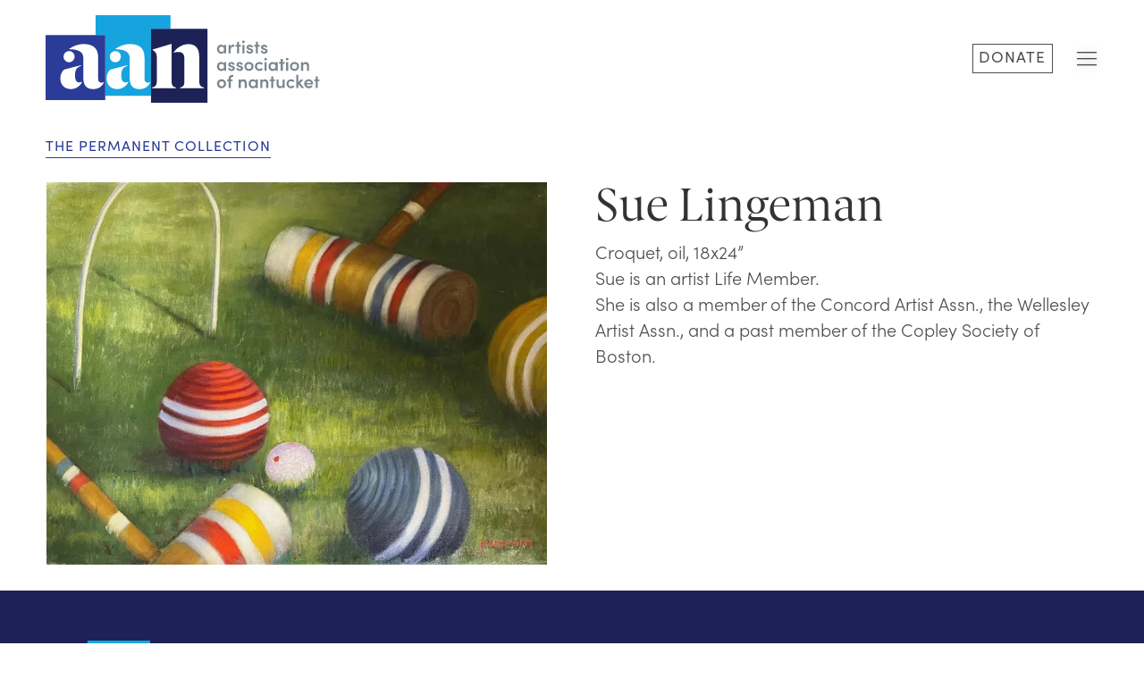

--- FILE ---
content_type: text/html; charset=UTF-8
request_url: https://www.nantucketarts.org/art/permanent-collection/sue-lingeman
body_size: 19276
content:
<!doctype html>
<html class="no-js" lang="en" prefix="og: http://ogp.me/ns/#">

<head>

  <meta charset="utf-8">
  <meta name="viewport" content="width=device-width">

  

	<!-- all other page metas -->
	<!-- title -->
			<title>Sue Lingeman &vert; Artists Association of Nantucket</title>
	
	<!-- description -->
	


  
  <link rel="apple-touch-icon" sizes="180x180" href="/assets/favicons/apple-touch-icon.png">
<link rel="icon" type="image/png" sizes="32x32" href="/assets/favicons/favicon-32x32.png">
<link rel="icon" type="image/png" sizes="16x16" href="/assets/favicons/favicon-16x16.png">
<link rel="manifest" href="/assets/favicons/site.webmanifest">
<link rel="mask-icon" href="/assets/favicons/safari-pinned-tab.svg" color="#5bbad5">
<link rel="shortcut icon" href="/assets/favicons/favicon.ico">
<meta name="msapplication-TileColor" content="#2a3c97">
<meta name="msapplication-config" content="/assets/favicons/browserconfig.xml">
<meta name="theme-color" content="#ffffff">

  
      <!-- UIkit CSS -->
    <link rel="stylesheet" href="https://cdn.jsdelivr.net/npm/uikit@3.15.12/dist/css/uikit.min.css" />
    <!-- UIkit JS -->
    <script src="https://cdn.jsdelivr.net/npm/uikit@3.15.12/dist/js/uikit.min.js"></script>
  
  <link href="https://www.nantucketarts.org/assets/css/styles.css?v=1769258190" rel="stylesheet">
  <script>
    // LoadJS, from https://github.com/filamentgroup/loadJS, so can lazy load google map with callback
    ! function(e) {
      var t = function(t, o, n) {
        "use strict";
        var r, a = e.document.getElementsByTagName("script")[0],
          c = e.document.createElement("script");
        return "boolean" == typeof o && (r = n, n = o, o = r), c.src = t, c.async = !n, a.parentNode.insertBefore(c, a), o && "function" == typeof o && (c.onload = o), c
      };
      "undefined" != typeof module ? module.exports = t : e.loadJS = t
    }("undefined" != typeof global ? global : this);

    var site = {}; // global
    var page = {}; // single page only vars like mixitup filtering

    // let map, popup, Popup; // google map
  </script>

  <!-- Fonts -->
  <link rel="stylesheet" href="https://use.typekit.net/ebe4raz.css">

  
<!-- Global site tag (gtag.js) - Google Analytics -->
<script async src="https://www.googletagmanager.com/gtag/js?id=G-3DHHG2ZHR1"></script>
<script>
  window.dataLayer = window.dataLayer || [];
  function gtag(){dataLayer.push(arguments);}
  gtag('js', new Date());

  gtag('config', 'G-3DHHG2ZHR1');
</script>


</head>

<body id="permanent-art-page" class="show-no-grid permanent-art-page sue-lingeman-page ">

  <!-- add svgs -->
  <svg xmlns="http://www.w3.org/2000/svg" xmlns:xlink="http://www.w3.org/1999/xlink" width="0" height="0"
  style="position:absolute">

  <symbol id="instagram" viewBox="0 0 35 35">
    <g transform="translate(-20 1)">
      <g transform="translate(20 -1)">
        <path
          d="M17.5,0c-4.753,0-5.349.02-7.215.105A12.847,12.847,0,0,0,6.037.919a8.578,8.578,0,0,0-3.1,2.019,8.577,8.577,0,0,0-2.019,3.1,12.846,12.846,0,0,0-.813,4.248C.02,12.151,0,12.747,0,17.5s.02,5.349.105,7.215a12.846,12.846,0,0,0,.813,4.248,8.579,8.579,0,0,0,2.019,3.1,8.579,8.579,0,0,0,3.1,2.019,12.848,12.848,0,0,0,4.248.813c1.867.085,2.463.105,7.215.105s5.349-.02,7.215-.105a12.846,12.846,0,0,0,4.248-.813,8.948,8.948,0,0,0,5.118-5.118,12.846,12.846,0,0,0,.813-4.248C34.98,22.849,35,22.253,35,17.5s-.02-5.349-.105-7.215a12.846,12.846,0,0,0-.813-4.248,8.579,8.579,0,0,0-2.019-3.1,8.579,8.579,0,0,0-3.1-2.019A12.846,12.846,0,0,0,24.715.105C22.849.02,22.253,0,17.5,0Zm0,3.153c4.673,0,5.226.018,7.071.1a9.681,9.681,0,0,1,3.249.6,5.421,5.421,0,0,1,2.012,1.309,5.422,5.422,0,0,1,1.309,2.012,9.681,9.681,0,0,1,.6,3.25c.084,1.845.1,2.4.1,7.072s-.018,5.226-.1,7.072a9.68,9.68,0,0,1-.6,3.249,5.8,5.8,0,0,1-3.321,3.321,9.682,9.682,0,0,1-3.25.6c-1.845.084-2.4.1-7.072.1s-5.226-.018-7.072-.1a9.68,9.68,0,0,1-3.249-.6,5.421,5.421,0,0,1-2.012-1.309,5.422,5.422,0,0,1-1.309-2.012,9.683,9.683,0,0,1-.6-3.25c-.084-1.845-.1-2.4-.1-7.072s.018-5.226.1-7.071a9.682,9.682,0,0,1,.6-3.249A5.422,5.422,0,0,1,5.167,5.167,5.422,5.422,0,0,1,7.179,3.858a9.682,9.682,0,0,1,3.25-.6c1.845-.084,2.4-.1,7.072-.1" />
        <path
          d="M172.395,133.56a5.833,5.833,0,1,1,5.833-5.833A5.833,5.833,0,0,1,172.395,133.56Zm0-14.82a8.986,8.986,0,1,0,8.986,8.987,8.986,8.986,0,0,0-8.986-8.987m11.442-.355a2.1,2.1,0,1,1-2.1-2.1,2.1,2.1,0,0,1,2.1,2.1"
          transform="translate(-154.895 -110.226)" />
      </g>
    </g>
  </symbol>

  <symbol id="arrow" viewBox="0 0 33.78 26.18">
    <path fill="none" stroke-width="1.5px" d="M16.78,25.59,32.57,13.08,16.78.59" />
    <line fill="none" stroke-width="1.5px" x1="32.57" y1="13.08" y2="13.08" />
  </symbol>

  <symbol id="search-icon" viewBox="0 0 20 20">
    <g fill="none" stroke="#2a2a2a" stroke-width="1.5">
      <circle cx="7.5" cy="7.5" r="7.5" stroke="none" />
      <circle cx="7.5" cy="7.5" r="6.75" fill="none" />
    </g>
    <line x2="8" y2="8" transform="translate(11.5 11.5)" fill="none" stroke="#2a2a2a" stroke-width="1.5" />
  </symbol>

  <symbol id="facebook" viewBox="0 0 28.3 28.3">
    <path fill-rule="evenodd"
      d="M14.1,28.3Zm.1,0Zm-.14,0Zm.19,0Zm-.23,0Zm.27,0Zm.05,0Zm-.38,0Zm.42,0Zm-.46,0Zm.51,0Zm-.55,0Zm-.06,0Zm.65,0Zm-.69,0Zm.74,0Zm0,0Zm-.82,0Zm0,0Zm.91,0Zm0,0Zm-1,0Zm0,0Zm1.1,0Zm-1.15,0Zm1.19,0Zm-1.24,0Zm1.29,0Zm-1.33,0Zm1.37,0Zm-1.41,0Zm1.46,0Zm0,0Zm-1.54,0Zm1.59,0Zm-1.65,0Zm0,0Zm1.73,0Zm-1.77,0Zm1.82,0Zm0,0Zm-1.92,0Zm0,0Zm2,0Zm-2.05,0Zm2.09,0Zm-2.14,0Zm2.19,0Zm0,0ZM13,28.3Zm0,0Zm2.36,0Zm-2.4,0Zm2.45,0Zm0,0Zm-2.54,0Zm0,0Zm2.63,0Zm-3.53-.11a14.15,14.15,0,1,1,4.43,0v-10h3.3l.62-4.09H16.36V11.5a2,2,0,0,1,1.86-2.22,2.26,2.26,0,0,1,.45,0h1.78V5.8a22.49,22.49,0,0,0-3.17-.28c-3.23,0-5.34,2-5.34,5.51v3.12H8.35v4.09h3.59Z" />
  </symbol>

  <symbol id="pinterest" viewBox="0 0 32.68 32.69">
    <path
      d="M16.18.48a15.9,15.9,0,0,0-5.8,30.7,15.22,15.22,0,0,1,.06-4.57l1.86-7.9a5.76,5.76,0,0,1-.48-2.36c0-2.21,1.29-3.86,2.88-3.86a2,2,0,0,1,2,2,2.11,2.11,0,0,1,0,.26c0,1.37-.87,3.4-1.32,5.3a2.31,2.31,0,0,0,2.36,2.87c2.82,0,5-3,5-7.28a6.29,6.29,0,0,0-6.07-6.48h-.57a6.88,6.88,0,0,0-7.17,6.58c0,.11,0,.21,0,.32a6.14,6.14,0,0,0,1.19,3.63.5.5,0,0,1,.11.46c-.13.5-.39,1.58-.45,1.8s-.23.35-.53.21C7.27,21.22,6,18.32,6,16c0-5,3.65-9.62,10.5-9.62,5.52,0,9.8,3.93,9.8,9.18,0,5.48-3.45,9.89-8.24,9.89a4.27,4.27,0,0,1-3.65-1.83s-.8,3-1,3.78a17.88,17.88,0,0,1-2,4.17A15.9,15.9,0,1,0,16.18.48Z" />
  </symbol>

  <symbol id="x-icon" viewBox="0 0 40 40">
    <path
      d="m20,0C8.95,0,0,8.95,0,20s8.95,20,20,20,20-8.95,20-20C39.97,8.97,31.03.03,20,0h0m2.12,18.41l8.58-9.95h-2.01l-7.41,8.58-5.93-8.57h-6.77l8.89,12.91-8.89,10.38h2.01l7.83-9.1,6.25,9.1h6.78l-9.32-13.33h0Zm-2.75,3.18l-.95-1.27-7.19-10.26h3.07l5.82,8.26.95,1.27,7.52,10.8h-3.07l-6.14-8.79h0Z"
      fill-rule="evenodd" stroke-width="0" />
  </symbol>

  <symbol id="aqua-dot" viewBox="0 0 5 5">
    <circle cx="2.5" cy="2.5" r="2.5" fill="#149891"></circle>
  </symbol>

  <symbol id="blank" viewBox="0 0 1 1">
    <path fill="none" d="M1 1v198h198V1z"></path>
  </symbol>

  <symbol id="chevron" viewBox="0 0 12.16 23.83">
    <title>chevron</title>
    <path d="M11.78 22.98L.42 11.61M.37 12.26L11.78.85"></path>
  </symbol>

  <symbol id="close" viewBox="0 0 48 48">
    <defs>
      <style>
        .cls-1 {
          fill: #fff
        }
      </style>
    </defs>
    <title>close</title>
    <path class="cls-1"
      d="M43 8.78L39.22 5 24 20.2 8.78 5 5 8.78 20.2 24 5 39.22 8.78 43 24 27.8 39.22 43l3.8-3.8L27.8 24z"></path>
  </symbol>

  <symbol id="close-placeholder" viewBox="0 0 1.19 1.02">
    <path d="M-11.14-7.43h24v24h-24z" fill="none"></path>
    <path fill="#ca9600" d="M-.07-.08h1.32v1.17H-.07z"></path>
  </symbol>

  <symbol id="close2" viewBox="0 0 48 48">
    <title>close2</title>
    <path
      d="M24 26.73L41.37 44.1l2.73-2.73L26.73 24 44.1 6.63 41.37 3.9 24 21.27 6.63 3.9 3.9 6.63 21.27 24 3.9 41.37l2.73 2.73z">
    </path>
  </symbol>

  <symbol id="close3" viewBox="0 0 48 48">
    <title>close3</title>
    <path
      d="M24 26.2l17.37 17.37 2.2-2.2L26.2 24 43.57 6.63l-2.2-2.2L24 21.8 6.63 4.43l-2.2 2.2L21.8 24 4.43 41.37l2.2 2.2z"
      fill="#231f20"></path>
  </symbol>

  <symbol id="color-dots" viewBox="0 0 470 276">
    <circle data-name="Ellipse 10" cx="25" cy="25" r="25" transform="translate(315 226)" fill="#398fdd"></circle>
    <circle data-name="Ellipse 8" cx="25" cy="25" r="25" transform="translate(315 113)" fill="#9241c2"></circle>
    <circle data-name="Ellipse 1" cx="25" cy="25" r="25" transform="translate(0 113)" fill="#398fdd"></circle>
    <circle data-name="Ellipse 5" cx="25" cy="25" r="25" fill="#dc5c39"></circle>
    <circle data-name="Ellipse 9" cx="25" cy="25" r="25" transform="translate(0 226)" fill="#ffd800"></circle>
    <circle data-name="Ellipse 3" cx="25" cy="25" r="25" transform="translate(210)" fill="#de4442"></circle>
    <circle data-name="Ellipse 13" cx="25" cy="25" r="25" transform="translate(420)" fill="#9ac734"></circle>
    <circle data-name="Ellipse 7" cx="25" cy="25" r="25" transform="translate(210 113)" fill="#dc4369"></circle>
    <circle data-name="Ellipse 14" cx="25" cy="25" r="25" transform="translate(420 226)" fill="#dc4369"></circle>
    <circle data-name="Ellipse 15" cx="25" cy="25" r="25" transform="translate(210 226)" fill="#2fd3b1"></circle>
    <circle data-name="Ellipse 2" cx="25" cy="25" r="25" transform="translate(105)" fill="#ffd800"></circle>
    <circle data-name="Ellipse 6" cx="25" cy="25" r="25" transform="translate(105 113)" fill="#9ac734"></circle>
    <circle data-name="Ellipse 11" cx="25" cy="25" r="25" transform="translate(420 113)" fill="#ffd800"></circle>
    <circle data-name="Ellipse 4" cx="25" cy="25" r="25" transform="translate(315)" fill="#2fd3b1"></circle>
    <circle data-name="Ellipse 12" cx="25" cy="25" r="25" transform="translate(105 226)" fill="#dc5c39"></circle>
  </symbol>


  <symbol id="dash" viewBox="0 0 20 3">
    <path data-name="Line 1" fill="none" stroke="#e69f25" stroke-width="3" d="M0 1.5h20"></path>
  </symbol>

  <symbol id="gold-place" viewBox="0 0 11.89 11.89">
    <circle cx="5.94" cy="5.94" r="5.94" fill="#ca9600"></circle>
    <path d="M-6.19-3.19h24v24h-24z" fill="none"></path>
  </symbol>

  <symbol id="green" viewBox="0 0 14 20">
    <path
      d="M14 7c0 5.2-7 13-7 13S0 12.2 0 7a7 7 0 0 1 7-7 7 7 0 0 1 7 7zM4.5 7A2.5 2.5 0 1 0 7 4.5 2.5 2.5 0 0 0 4.5 7z"
      fill="#449f32"></path>
    <path d="M-5-2h24v24H-5z" fill="none"></path>
  </symbol>

  <symbol id="green-place" viewBox="0 0 14 20">
    <style>
      .st0 {
        fill: #2bb673
      }

      .st1 {
        fill: #fff
      }

      .st2 {
        fill: none
      }
    </style>
    <path class="st0" d="M7 0C3.1 0 0 3.1 0 7c0 5.2 7 13 7 13s7-7.8 7-13c0-3.9-3.1-7-7-7z"></path>
    <circle class="st1" cx="7" cy="7" r="2.5"></circle>
    <path class="st2" d="M-5-2h24v24H-5V-2z"></path>
  </symbol>

  <symbol id="hamburger" viewBox="0 0 37 30">
    <title>hamburger</title>
    <path d="M37 16.5H0v-2h37zM37 28H.1v2H37zm-.1-28H0v2h36.9z" fill-rule="evenodd"></path>
  </symbol>

  <symbol id="light-blue" viewBox="0 0 14 20">
    <path d="M7 0a7 7 0 0 0-7 7c0 5.2 7 13 7 13s7-7.8 7-13a7 7 0 0 0-7-7z" fill="#319dc6"></path>
    <circle cx="7" cy="7" r="2.5" fill="#fff"></circle>
    <path d="M-5-2h24v24H-5z" fill="none"></path>
  </symbol>

  <symbol id="light-blue-dot" viewBox="0 0 5 5">
    <circle cx="2.5" cy="2.5" r="2.5" fill="#319dc6"></circle>
  </symbol>

  <symbol id="link-out" viewBox="0 0 24 24">
    <path d="M0 0h24v24H0V0z" fill="none"></path>
    <path d="M19 19H5V5h7V3H3v18h18v-9h-2v7zM14 3v2h3.59l-9.83 9.83 1.41 1.41L19 6.41V10h2V3h-7z"></path>
  </symbol>

  <symbol id="link-out-gray" viewBox="0 0 24 24">
    <path d="M0 0h24v24H0V0z" fill="none"></path>
    <path d="M19 19H5V5h7V3H3v18h18v-9h-2v7zM14 3v2h3.59l-9.83 9.83 1.41 1.41L19 6.41V10h2V3h-7z" fill="#A8AAAD"></path>
  </symbol>

  <symbol id="mustard-dot" viewBox="0 0 5 5">
    <style>
      .st0 {
        fill: #e69f25
      }

      .st1 {
        fill: #942976
      }

      .st2 {
        fill: #d83830
      }

      .st3 {
        fill: #149891
      }

      .st4 {
        fill: #319dc6
      }
    </style>
    <circle class="st0" cx="-97.5" cy="2.5" r="2.5"></circle>
    <circle class="st1" cx="-72.5" cy="2.5" r="2.5"></circle>
    <circle class="st2" cx="-47.5" cy="2.5" r="2.5"></circle>
    <circle class="st3" cx="-22.5" cy="2.5" r="2.5"></circle>
    <circle class="st4" cx="2.5" cy="2.5" r="2.5"></circle>
  </symbol>

  <symbol id="mustard-place-pin" viewBox="0 0 14 20">
    <path d="M7 0a7 7 0 0 0-7 7c0 5.2 7 13 7 13s7-7.8 7-13a7 7 0 0 0-7-7z" fill="#ca9600"></path>
    <circle cx="7" cy="7" r="2.5" fill="#fff"></circle>
    <path d="M-5-2h24v24H-5z" fill="none"></path>
  </symbol>

  <symbol id="muted-red-dot" viewBox="0 0 5 5">
    <circle cx="2.5" cy="2.5" r="2.5" fill="#d83830"></circle>
  </symbol>

  <symbol id="muted-yellow-dot" viewBox="0 0 5 5">
    <circle cx="2.5" cy="2.5" r="2.5" fill="#e69f25"></circle>
  </symbol>

  <symbol id="muted-yellow-place" viewBox="0 0 5 5">
    <circle cx="2.5" cy="2.5" r="2.5" fill="#e69f25"></circle>
  </symbol>

  <symbol id="open_in_new-24px" viewBox="0 0 24 24">
    <path d="M0 0h24v24H0V0z" fill="none"></path>
    <path d="M19 19H5V5h7V3H3v18h18v-9h-2v7zM14 3v2h3.59l-9.83 9.83 1.41 1.41L19 6.41V10h2V3h-7z"></path>
  </symbol>

  <symbol id="facebook" viewBox="0 0 46 46">
    <path
      d="M23.94,33.34v-11h3l.4-3.8h-3.4v-1.9c0-1,.1-1.5,1.5-1.5h1.9v-3.8h-3c-3.6,0-4.8,1.8-4.8,4.9v2.3h-2.2v3.8h2.2v11ZM22.34.14a22.2,22.2,0,1,0,22.2,22.2A22.2,22.2,0,0,0,22.34.14Zm-.1,42.1a20,20,0,1,1,20-20,20,20,0,0,1-20,20Z" />
  </symbol>

  <symbol id="instagram" viewBox="0 0 46 46">
    <path
      d="M22.86.66a22.2,22.2,0,1,0,22.2,22.2h0A22.19,22.19,0,0,0,22.86.66Zm-.1,42.1a20,20,0,1,1,20-20A20,20,0,0,1,22.76,42.76Z" />
    <path fill-rule="evenodd"
      d="M22.39,33.46h4.8c.2,0,.4-.1.6-.1a4,4,0,0,0,3.6-3.5,17,17,0,0,0,.2-3.1V20a22.58,22.58,0,0,0-.2-2.61,4.08,4.08,0,0,0-3.3-3.9,13.57,13.57,0,0,0-2.1-.2c-2.9,0-5.8,0-8.7.1a4.21,4.21,0,0,0-4.21,4.21,1.28,1.28,0,0,0,0,.19c-.1,3.8,0,7.5,0,11.3a5,5,0,0,0,.8,2.7,4.43,4.43,0,0,0,3.6,1.8c1.7,0,3.3-.1,4.9-.1M22,10.85c2.1.1,3.9.1,5.6.2a6.33,6.33,0,0,1,6,6.2c.2,2.9.2,5.8.2,8.7a37.48,37.48,0,0,1-.3,4.49,6.07,6.07,0,0,1-5.7,5.21c-3.4.2-6.8.2-10.2.2a6.18,6.18,0,0,1-4.7-2,7.08,7.08,0,0,1-1.9-5c-.1-3.1-.1-6.3-.1-9.4a13.15,13.15,0,0,1,.5-4c.9-2.5,2.5-4,5-4.3,2-.2,4-.2,5.6-.3" />
    <path fill-rule="evenodd"
      d="M18.26,23.35c0,2.6,1.8,4.8,4,4.8a4.42,4.42,0,0,0,4.2-4.63v-.07c0-2.7-1.8-4.8-4-4.9a4.5,4.5,0,0,0-4.2,4.8m-2.4.1c0-4.2,2.9-7.5,6.5-7.5s6.5,3.4,6.5,7.5-3,7.5-6.5,7.5-6.5-3.4-6.5-7.5" />
    <path class="cls-1" d="M26.86,15.81a1,1,0,0,1,2,0,1,1,0,0,1-1,1h0a.94.94,0,0,1-1-.88.24.24,0,0,1,0-.12" />
  </symbol>

  <symbol id="plus" viewBox="0 0 20 22">
    <g fill="none" stroke="#e49e36" stroke-width="3">
      <path data-name="Line 1" d="M0 11.5h20"></path>
      <path data-name="Line 2" d="M9.5 0v22"></path>
    </g>
  </symbol>

  <symbol id="plus-thin" viewBox="0 0 20 22">
    <g data-name="Group 130" fill="none" stroke="#e49e36" stroke-width="2">
      <path data-name="Line 1" d="M0 11.5h20"></path>
      <path data-name="Line 2" d="M9.5 0v22"></path>
    </g>
  </symbol>

  <symbol id="purple-dot" viewBox="0 0 5 5">
    <circle cx="2.5" cy="2.5" r="2.5" fill="#942976"></circle>
  </symbol>


</svg>

  <!-- Header -->
  <header>
    <div class="nav-bar">
      <div class="core">
        <div class="header-inner inner-core">

          <!-- Logo -->
          <a class="logo-wrapper" href="/">
            <!-- Logo as Base64 to reduce http request, and keep alt tag as img tag, from https://developers.google.com/search/docs/advanced/guidelines/google-images -->
                                          <img class="header-logo" src="data:image/svg+xml;base64, [base64]" alt="Artists Association of Nantucket">
                                  <img class="header-logo header-logo-alt" src="data:image/svg+xml;base64, [base64]" alt="Artists Association of Nantucket">
                                          
            <!-- Smaller nav mark -->
                          <img class="header-mark" src="data:image/svg+xml;base64, [base64]" alt="Artists Association of Nantucket">
                      </a>

          <!-- Nav -->
          <div class="nav-wrapper">
            <a class="nav-link" href="/art">ART</a>
            <a class="nav-link" href="/classes">CLASSES</a>
            <a class="nav-link" href="/events">EVENTS</a>
            <!-- <a class="donate-nav-link" href="https://shop.nantucketarts.org/donate">DONATE</a> -->
            <a class="donate-nav-link" href="/donate">DONATE</a>


            
            <div id="menu-button-wrapper" class="menu-button-wrapper">
              <div class="menu-button-wrapper-inner">
                <svg class="close-icon" xmlns="http://www.w3.org/2000/svg" width="22.375" height="22.375" viewBox="0 0 22.375 22.375">
                  <g transform="translate(-1878.49 -453.628)">
                    <g transform="translate(1886.492 446.334) rotate(45)">
                      <line x2="30.643" transform="translate(0 10.815)" fill="none" stroke-width="1" />
                    </g>
                    <g transform="translate(1908.16 461.629) rotate(135)">
                      <line x2="30.643" transform="translate(0 10.815)" fill="none" stroke-width="1" />
                    </g>
                  </g>
                </svg>
                <svg class="hamburger-icon" viewBox="0 0 30 23" width="30" height="22">
                  <rect y="0" width="30" height="2"></rect>
                  <rect y="10" width="30" height="2"></rect>
                  <rect y="20" width="30" height="2"></rect>
                </svg>
              </div>
            </div>
          </div>
        </div>
      </div>
    </div>

    <!-- Popover menu -->
    <div class="main-menu">
      <div class="core">
        <div class="inner-core">
          <div class="main-menu-inner">

            <!-- Primary nav -->
            <ul class="main-menu-primary-links">
              <li class="main-menu-primary-item"><a href="/art" class="main-menu-primary-link">Discover Art</a></li>
              <li class="main-menu-primary-item"><a href="/classes" class="main-menu-primary-link">Take a Class</a></li>
              <li class="main-menu-primary-item"><a href="/events" class="main-menu-primary-link">Attend an Event</a></li>
            </ul>

            <!-- Secondary nav -->
            <ul class="main-menu-secondary-links">
              <li class="main-menu-secondary-item"><a href="/artists" class="main-menu-secondary-link">Meet Artist Members</a></li>
              <li class="main-menu-secondary-item"><a href="/art/permanent-collection" class="main-menu-secondary-link">Explore the Collection</a></li>
              <li class="main-menu-secondary-item"><a href="/about" class="main-menu-secondary-link">Learn About AAN</a></li>
              <li class="main-menu-secondary-item"><a href="/calendar" class="main-menu-secondary-link">View the Calendar</a></li>
              <li class="main-menu-secondary-item"><a href="/art/gift-shop" class="main-menu-secondary-link">Visit the Gift Shop</a></li>
            </ul>

            <!-- cta and social -->
            <div class="cta-social-column">

              <!-- calls to action -->
              <ul class="main-menu-cta-list">
                <li class="main-menu-cta-item red-cta"><a href="/join" class="main-menu-cta-link">JOIN AAN</a></li>
                <li class="main-menu-cta-item red-cta"><a href="/donate" class="main-menu-cta-link">SUPPORT AAN</a></li>
                                              </ul>

              <!-- utility links -->
              <ul class="main-menu-utility-list">
                <li class="main-menu-utility-item"><a href="/artist-member-resources" class="main-menu-utility-link">Artist Member Info</a></li>
                <li class="main-menu-utility-item"><a href="/artists-in-residence" class="main-menu-utility-link">Artist Residency</a></li>
              </ul>

              <!-- social media icons -->
              <ul class="main-menu-social-media-list">
                <li class="main-menu-social-media-item">
                  <a href="https://www.instagram.com/ackartists/">
                    <svg xmlns="http://www.w3.org/2000/svg" width="33.851" height="33.851" viewBox="0 0 33.851 33.851">
                      <path d="M16.926,0A16.925,16.925,0,1,1,0,16.925,16.933,16.933,0,0,1,16.926,0Zm0,6.347c-2.873,0-3.233.012-4.361.064A7.765,7.765,0,0,0,10,6.9,5.41,5.41,0,0,0,6.9,10a7.766,7.766,0,0,0-.492,2.568c-.051,1.128-.064,1.489-.064,4.361s.012,3.233.064,4.361A7.766,7.766,0,0,0,6.9,23.855,5.409,5.409,0,0,0,10,26.948a7.768,7.768,0,0,0,2.568.492c1.128.052,1.489.064,4.361.064s3.233-.012,4.361-.064a7.767,7.767,0,0,0,2.568-.492,5.409,5.409,0,0,0,3.094-3.094,7.766,7.766,0,0,0,.492-2.568c.052-1.128.064-1.489.064-4.361s-.012-3.233-.064-4.361A7.766,7.766,0,0,0,26.949,10,5.409,5.409,0,0,0,23.855,6.9a7.765,7.765,0,0,0-2.568-.492C20.159,6.359,19.8,6.347,16.926,6.347Zm0,1.906c2.825,0,3.159.011,4.275.062a5.853,5.853,0,0,1,1.964.364,3.5,3.5,0,0,1,2.008,2.008,5.852,5.852,0,0,1,.364,1.964c.051,1.115.062,1.45.062,4.275s-.011,3.159-.062,4.275a5.852,5.852,0,0,1-.364,1.964,3.5,3.5,0,0,1-2.008,2.008,5.852,5.852,0,0,1-1.964.364c-1.115.051-1.45.062-4.275.062s-3.159-.011-4.275-.062a5.852,5.852,0,0,1-1.964-.364,3.5,3.5,0,0,1-2.008-2.008A5.853,5.853,0,0,1,8.315,21.2c-.051-1.115-.062-1.45-.062-4.275s.011-3.159.062-4.275a5.853,5.853,0,0,1,.364-1.964,3.5,3.5,0,0,1,2.008-2.008,5.854,5.854,0,0,1,1.964-.364C13.766,8.264,14.1,8.253,16.926,8.253Zm0,3.24a5.432,5.432,0,1,0,5.432,5.432,5.432,5.432,0,0,0-5.432-5.432Zm0,8.958a3.526,3.526,0,1,1,3.526-3.526A3.526,3.526,0,0,1,16.926,20.451Zm6.916-9.173a1.269,1.269,0,1,1-1.269-1.269A1.269,1.269,0,0,1,23.842,11.279Z" fill-rule="evenodd" />
                    </svg>
                  </a>
                </li>
                <li class="main-menu-social-media-item">
                  <a href="https://www.facebook.com/artistsassociationofnantucket/">
                    <svg xmlns="http://www.w3.org/2000/svg" width="33.846" height="33.846" viewBox="0 0 33.846 33.846">
                      <path d="M16.858,33.846h0Zm.119,0h0Zm-.171,0h0Zm.226,0h0Zm-.276,0h0Zm.33,0h0Zm.055,0h0Zm-.448,0h0Zm.5,0h0Zm-.556,0h0Zm.61,0h0Zm-.66,0h0Zm-.062,0h0Zm.776,0h0Zm-.831,0h0Zm.885,0h0Zm.054,0h0Zm-.989,0h0Zm-.048,0h0Zm1.091,0h0Zm.054,0h0Zm-1.214,0h0Zm-.05,0h0Zm1.318,0h0Zm-1.367,0h0Zm1.421,0h0Zm-1.489,0h0Zm1.543,0h0Zm-1.592,0h0Zm1.646,0h0Zm-1.694,0h0Zm1.748,0h0Zm.054,0h0Zm-1.846,0h0Zm1.9,0h-.011l.027,0Zm-1.973,0,.027,0h-.027Zm-.048,0,.027,0h-.027Zm2.075,0h-.017l.027,0Zm-2.12,0,.024,0h-.024Zm2.174,0h-.022l.024,0h0Zm.054,0h-.008l.026,0h-.018Zm-2.3,0,.026,0h-.026Zm-.048,0,.025,0h-.025Zm2.4,0H18.1l.025,0Zm-2.446,0,.023,0H15.67Zm2.5,0h-.018l.023,0H18.17ZM15.606,33.8l.02,0h-.02Zm2.618,0h0l.02,0Zm.054,0h-.01l.021,0Zm-2.721,0,.021,0h-.021Zm-.048,0h0Zm2.822,0h0Zm-2.875,0h0Zm2.929,0h0Zm.054,0h0Zm-3.039,0h0Zm-.05,0h0Zm3.142,0h0Zm-4.213-.134a16.923,16.923,0,1,1,5.288,0V21.815H23.51l.75-4.892H19.567V13.748a2.446,2.446,0,0,1,2.758-2.643h2.134V6.941a26.023,26.023,0,0,0-3.788-.331c-3.866,0-6.392,2.343-6.392,6.584v3.728h-4.3v4.892h4.3Z" transform="translate(0 0)" fill-rule="evenodd" />
                    </svg>
                  </a>
                </li>
                <li class="main-menu-social-media-item">
                  <a href="https://twitter.com/ackartists">
                    <svg id="x-icon" viewBox="0 0 40 40">
                      <path d="m20,0C8.95,0,0,8.95,0,20s8.95,20,20,20,20-8.95,20-20C39.97,8.97,31.03.03,20,0h0m2.12,18.41l8.58-9.95h-2.01l-7.41,8.58-5.93-8.57h-6.77l8.89,12.91-8.89,10.38h2.01l7.83-9.1,6.25,9.1h6.78l-9.32-13.33h0Zm-2.75,3.18l-.95-1.27-7.19-10.26h3.07l5.82,8.26.95,1.27,7.52,10.8h-3.07l-6.14-8.79h0Z" fill-rule="evenodd" stroke-width="0" />
                    </svg>
                  </a>
                </li>
                <li class="main-menu-social-media-item">
                  <a href="https://www.pinterest.com/ackartists/">
                    <svg xmlns="http://www.w3.org/2000/svg" width="33.851" height="33.851" viewBox="0 0 33.851 33.851">
                      <path d="M16.925,0a16.928,16.928,0,0,0-6.168,32.692,16.256,16.256,0,0,1,.059-4.861c.307-1.321,1.985-8.413,1.985-8.413a6.11,6.11,0,0,1-.506-2.513c0-2.353,1.364-4.11,3.063-4.11A2.126,2.126,0,0,1,17.5,15.18c0,1.452-.925,3.623-1.4,5.635A2.457,2.457,0,0,0,18.6,23.874c3.008,0,5.321-3.172,5.321-7.751a6.681,6.681,0,0,0-7.07-6.886,7.326,7.326,0,0,0-7.643,7.345,6.583,6.583,0,0,0,1.26,3.862.506.506,0,0,1,.117.485c-.129.535-.414,1.684-.47,1.919-.074.31-.245.376-.566.226C7.438,22.092,6.117,19,6.117,16.519,6.117,11.18,10,6.277,17.3,6.277c5.871,0,10.434,4.184,10.434,9.775,0,5.833-3.678,10.528-8.783,10.528a4.53,4.53,0,0,1-3.879-1.943s-.849,3.232-1.055,4.023a18.918,18.918,0,0,1-2.1,4.437A16.927,16.927,0,1,0,16.925,0Z" transform="translate(0 -0.001)" fill="#959595" />
                    </svg>
                  </a>
                </li>
                <!-- <li class="main-menu-social-media-item">
                  <a href="https://www.youtube.com/channel/UClD28Z8MmAFfTnHPDP2MNAg">
                    <svg xmlns="http://www.w3.org/2000/svg" width="33.851" height="33.851" viewBox="0 0 33.851 33.851"><path d="M16.926,0A16.925,16.925,0,1,1,0,16.925,16.933,16.933,0,0,1,16.926,0ZM27.062,11.833a2.649,2.649,0,0,0-1.87-1.87c-1.65-.442-8.266-.442-8.266-.442s-6.616,0-8.266.442a2.65,2.65,0,0,0-1.87,1.87,27.54,27.54,0,0,0-.442,5.092,27.537,27.537,0,0,0,.442,5.092,2.65,2.65,0,0,0,1.87,1.871c1.65.442,8.266.442,8.266.442s6.616,0,8.266-.442a2.649,2.649,0,0,0,1.87-1.871,27.537,27.537,0,0,0,.442-5.092,27.54,27.54,0,0,0-.442-5.092ZM14.81,20.1V13.752l5.5,3.174Z" fill-rule="evenodd"/></svg>
                  </a>
                </li> -->
              </ul>
            </div>

          </div>
        </div>
      </div>
    </div>


  </header>
<main>
  <div id="navbar-js" class="core">
    <div class="inner-core">
      <a class="artist-back-link back-link" href="/art/permanent-collection">
        The Permanent Collection
      </a>
    </div>
  </div>
  <section class="core">
    <div class="inner-core">
      <div class="product-wrapper">
        <div class="product-image-wrapper flex-half">

          <div id="product-image" class="product-image">

            <div class="glide-wrapper">
              <div class="glide">
                <div class="glide__track" data-glide-el="track">
                  <ul class="glide__slides">
                                                              <li class="glide__slide product-image-slide pc-slide">
                        <figure class="pc-figure" data-orientation="">
                          <picture class="pc-picture">
                            <source type="image/webp" srcset="https://www.nantucketarts.org/media/pages/art/permanent-collection/sue-lingeman/b13d7a58da-1678305321/lingemancroquet1-720x-q80.webp" media="(min-width: 768px)" />
                            <source type="image/jpg" srcset="https://www.nantucketarts.org/media/pages/art/permanent-collection/sue-lingeman/b13d7a58da-1678305321/lingemancroquet1-720x-q80.jpg" media="(min-width: 768px)" />
                            <img
                              src="https://www.nantucketarts.org/media/pages/art/permanent-collection/sue-lingeman/b13d7a58da-1678305321/lingemancroquet1-720x-q80.jpg"
                              data-zoom="https://www.nantucketarts.org/media/pages/art/permanent-collection/sue-lingeman/b13d7a58da-1678305321/lingemancroquet1-1440x-q80.jpg"
                              alt="" />
                          </picture>
                          <figcaption>
                                                      </figcaption>
                        </figure>
                      </li>
                                      </ul>
                </div>

                <!-- Bullets -->
                <div class="glide__bullets product-image-bullets we-have-1-bullet" data-glide-el="controls[nav]">
                                                        <button class="glide__bullet product-image-bullet" data-glide-dir="=0"></button>
                                                      </div>
              </div>
            </div>

            
          </div>

        </div>


        <div class="product-notes-wrapper flex-half">
          <h1 class="artist-name">Sue Lingeman</h1>

                      <div class="artist-statement">
              <p>Croquet, oil, 18x24&#8221;<br />
Sue is an artist Life Member.<br />
She is also a member of the Concord Artist Assn., the Wellesley Artist Assn., and a past member of the Copley Society of Boston. </p>            </div>
          
        </div>

      </div>
    </div>
  </section>

</main>



<footer>
  <div class="core">
    <div class="inner-core">

      <section class="footer-details">

        <!-- left column -->
        <div class="footer-logo-address-wrapper">
          <a class="footer-logo-wrapper" href="/">
                          <img class="footer-logo" src="data:image/svg+xml;base64, [base64]"  alt="Artists Association of Nantucket">
                      </a>
          <div class="footer-address-wrapper">
            <div class="footer-address-wrapper-title">Mailing Address:</div>
            <p>Artists Association of Nantucket<br />
24 Amelia Drive<br />
Nantucket MA 02554</p>          </div>
        </div>

        <!-- galleries -->
        <div class="footer-galleries">
          <div class="footer-galleries-title">Our Galleries:</div>
          <ul class="footer-galleries-list">
                          <li class="footer-galleries-item">
                <div class="footer-galleries-name">Visual Arts Center & Champion Gallery</div>
                <div class="footer-galleries-address">24 Amelia Drive</div>
                                  <div class="footer-galleries-phone">Telephone: 508 228 0722</div>
                                              </li>
                          <li class="footer-galleries-item">
                <div class="footer-galleries-name">Cecelia Joyce & Seward Johnson Gallery</div>
                <div class="footer-galleries-address">8 Federal Street</div>
                                  <div class="footer-galleries-phone">Telephone: 508 228 0294</div>
                                              </li>
                      </ul>
        </div>

        <!-- connect -->
        <div class="footer-social">
          <div class="footer-social-title">Stay in touch.</div>
          <div class="footer-social-tag">Sign up to receive our newsletter</div>
          <!-- <form class="newsletter-signup-form" action="#" method="post">
            <input class="newsletter-input" type="text" name="" value="" placeholder="Enter your email">
            <input class="newsletter-submit" type="submit" name="" value="Subscribe">
          </form> -->

          <!-- Begin Constant Contact Inline Form Code -->
          <div class="ctct-inline-form" data-form-id="d0a30d6a-8db0-4019-8104-6c42e29877a6"></div>
          <!-- End Constant Contact Inline Form Code -->

          <!-- Begin Constant Contact Active Forms -->
          <script> var _ctct_m = "d8c0705b86d7ea12e10cf68f9f5b8852"; </script>
          <script id="signupScript" src="//static.ctctcdn.com/js/signup-form-widget/current/signup-form-widget.min.js" async defer></script>
          <!-- End Constant Contact Active Forms -->

          <!-- add placeholder textarea -->
          <script type="text/javascript">
            // watch with mutation observer, from https://stackoverflow.com/a/45267350/4504073
            // var myElement = $("<div>hello world</div>")[0];

            var observer = new MutationObserver(function(mutations) {
              let ccInput = document.getElementById('email_address_1');
              if (document.contains(ccInput)) {
                // add placeholder
                ccInput.placeholder = 'Enter your email';

                // quit
                observer.disconnect();
              }
            });

            observer.observe(document, {attributes: false, childList: true, characterData: false, subtree:true});

          </script>

          <!-- social media icons -->
          <ul class="footer-social-media-list">
            <li class="footer-social-media-item">
              <a href="https://www.instagram.com/ackartists/">
                <svg xmlns="http://www.w3.org/2000/svg" width="33.851" height="33.851" viewBox="0 0 33.851 33.851"><path d="M16.926,0A16.925,16.925,0,1,1,0,16.925,16.933,16.933,0,0,1,16.926,0Zm0,6.347c-2.873,0-3.233.012-4.361.064A7.765,7.765,0,0,0,10,6.9,5.41,5.41,0,0,0,6.9,10a7.766,7.766,0,0,0-.492,2.568c-.051,1.128-.064,1.489-.064,4.361s.012,3.233.064,4.361A7.766,7.766,0,0,0,6.9,23.855,5.409,5.409,0,0,0,10,26.948a7.768,7.768,0,0,0,2.568.492c1.128.052,1.489.064,4.361.064s3.233-.012,4.361-.064a7.767,7.767,0,0,0,2.568-.492,5.409,5.409,0,0,0,3.094-3.094,7.766,7.766,0,0,0,.492-2.568c.052-1.128.064-1.489.064-4.361s-.012-3.233-.064-4.361A7.766,7.766,0,0,0,26.949,10,5.409,5.409,0,0,0,23.855,6.9a7.765,7.765,0,0,0-2.568-.492C20.159,6.359,19.8,6.347,16.926,6.347Zm0,1.906c2.825,0,3.159.011,4.275.062a5.853,5.853,0,0,1,1.964.364,3.5,3.5,0,0,1,2.008,2.008,5.852,5.852,0,0,1,.364,1.964c.051,1.115.062,1.45.062,4.275s-.011,3.159-.062,4.275a5.852,5.852,0,0,1-.364,1.964,3.5,3.5,0,0,1-2.008,2.008,5.852,5.852,0,0,1-1.964.364c-1.115.051-1.45.062-4.275.062s-3.159-.011-4.275-.062a5.852,5.852,0,0,1-1.964-.364,3.5,3.5,0,0,1-2.008-2.008A5.853,5.853,0,0,1,8.315,21.2c-.051-1.115-.062-1.45-.062-4.275s.011-3.159.062-4.275a5.853,5.853,0,0,1,.364-1.964,3.5,3.5,0,0,1,2.008-2.008,5.854,5.854,0,0,1,1.964-.364C13.766,8.264,14.1,8.253,16.926,8.253Zm0,3.24a5.432,5.432,0,1,0,5.432,5.432,5.432,5.432,0,0,0-5.432-5.432Zm0,8.958a3.526,3.526,0,1,1,3.526-3.526A3.526,3.526,0,0,1,16.926,20.451Zm6.916-9.173a1.269,1.269,0,1,1-1.269-1.269A1.269,1.269,0,0,1,23.842,11.279Z" fill-rule="evenodd"/></svg>
              </a>
            </li>
            <li class="footer-social-media-item">
              <a href="https://www.facebook.com/artistsassociationofnantucket/">
                <svg xmlns="http://www.w3.org/2000/svg" width="33.846" height="33.846" viewBox="0 0 33.846 33.846"><path d="M16.858,33.846h0Zm.119,0h0Zm-.171,0h0Zm.226,0h0Zm-.276,0h0Zm.33,0h0Zm.055,0h0Zm-.448,0h0Zm.5,0h0Zm-.556,0h0Zm.61,0h0Zm-.66,0h0Zm-.062,0h0Zm.776,0h0Zm-.831,0h0Zm.885,0h0Zm.054,0h0Zm-.989,0h0Zm-.048,0h0Zm1.091,0h0Zm.054,0h0Zm-1.214,0h0Zm-.05,0h0Zm1.318,0h0Zm-1.367,0h0Zm1.421,0h0Zm-1.489,0h0Zm1.543,0h0Zm-1.592,0h0Zm1.646,0h0Zm-1.694,0h0Zm1.748,0h0Zm.054,0h0Zm-1.846,0h0Zm1.9,0h-.011l.027,0Zm-1.973,0,.027,0h-.027Zm-.048,0,.027,0h-.027Zm2.075,0h-.017l.027,0Zm-2.12,0,.024,0h-.024Zm2.174,0h-.022l.024,0h0Zm.054,0h-.008l.026,0h-.018Zm-2.3,0,.026,0h-.026Zm-.048,0,.025,0h-.025Zm2.4,0H18.1l.025,0Zm-2.446,0,.023,0H15.67Zm2.5,0h-.018l.023,0H18.17ZM15.606,33.8l.02,0h-.02Zm2.618,0h0l.02,0Zm.054,0h-.01l.021,0Zm-2.721,0,.021,0h-.021Zm-.048,0h0Zm2.822,0h0Zm-2.875,0h0Zm2.929,0h0Zm.054,0h0Zm-3.039,0h0Zm-.05,0h0Zm3.142,0h0Zm-4.213-.134a16.923,16.923,0,1,1,5.288,0V21.815H23.51l.75-4.892H19.567V13.748a2.446,2.446,0,0,1,2.758-2.643h2.134V6.941a26.023,26.023,0,0,0-3.788-.331c-3.866,0-6.392,2.343-6.392,6.584v3.728h-4.3v4.892h4.3Z" transform="translate(0 0)" fill-rule="evenodd"/></svg>
              </a>
            </li>
            <li class="footer-social-media-item">
              <a href="https://twitter.com/ackartists">
                <svg id="x-icon" viewBox="0 0 40 40"><path d="m20,0C8.95,0,0,8.95,0,20s8.95,20,20,20,20-8.95,20-20C39.97,8.97,31.03.03,20,0h0m2.12,18.41l8.58-9.95h-2.01l-7.41,8.58-5.93-8.57h-6.77l8.89,12.91-8.89,10.38h2.01l7.83-9.1,6.25,9.1h6.78l-9.32-13.33h0Zm-2.75,3.18l-.95-1.27-7.19-10.26h3.07l5.82,8.26.95,1.27,7.52,10.8h-3.07l-6.14-8.79h0Z" fill-rule="evenodd" stroke-width="0" /></svg>
              </a>
            </li>
            <li class="footer-social-media-item">
              <a href="https://www.pinterest.com/ackartists/">
                <svg xmlns="http://www.w3.org/2000/svg" width="33.851" height="33.851" viewBox="0 0 33.851 33.851"><path d="M16.925,0a16.928,16.928,0,0,0-6.168,32.692,16.256,16.256,0,0,1,.059-4.861c.307-1.321,1.985-8.413,1.985-8.413a6.11,6.11,0,0,1-.506-2.513c0-2.353,1.364-4.11,3.063-4.11A2.126,2.126,0,0,1,17.5,15.18c0,1.452-.925,3.623-1.4,5.635A2.457,2.457,0,0,0,18.6,23.874c3.008,0,5.321-3.172,5.321-7.751a6.681,6.681,0,0,0-7.07-6.886,7.326,7.326,0,0,0-7.643,7.345,6.583,6.583,0,0,0,1.26,3.862.506.506,0,0,1,.117.485c-.129.535-.414,1.684-.47,1.919-.074.31-.245.376-.566.226C7.438,22.092,6.117,19,6.117,16.519,6.117,11.18,10,6.277,17.3,6.277c5.871,0,10.434,4.184,10.434,9.775,0,5.833-3.678,10.528-8.783,10.528a4.53,4.53,0,0,1-3.879-1.943s-.849,3.232-1.055,4.023a18.918,18.918,0,0,1-2.1,4.437A16.927,16.927,0,1,0,16.925,0Z" transform="translate(0 -0.001)" fill="#959595"/></svg>
              </a>
            </li>
            <!-- <li class="footer-social-media-item">
              <a href="https://www.youtube.com/channel/UClD28Z8MmAFfTnHPDP2MNAg">
                <svg xmlns="http://www.w3.org/2000/svg" width="33.851" height="33.851" viewBox="0 0 33.851 33.851"><path d="M16.926,0A16.925,16.925,0,1,1,0,16.925,16.933,16.933,0,0,1,16.926,0ZM27.062,11.833a2.649,2.649,0,0,0-1.87-1.87c-1.65-.442-8.266-.442-8.266-.442s-6.616,0-8.266.442a2.65,2.65,0,0,0-1.87,1.87,27.54,27.54,0,0,0-.442,5.092,27.537,27.537,0,0,0,.442,5.092,2.65,2.65,0,0,0,1.87,1.871c1.65.442,8.266.442,8.266.442s6.616,0,8.266-.442a2.649,2.649,0,0,0,1.87-1.871,27.537,27.537,0,0,0,.442-5.092,27.54,27.54,0,0,0-.442-5.092ZM14.81,20.1V13.752l5.5,3.174Z" fill-rule="evenodd"/></svg>
              </a>
            </li> -->
          </ul>

        </div>

      </section>

      <section class="footer-credits-section">&copy;&nbsp;2026 Artists Association of Nantucket &vert; <a href="https://visualdialogue.com/" target="_blank">website: visual dialogue</a> &vert; <a href="http://nctv18.org/" target="_blank">video: dee white</a></section>

    </div>
  </div>
</footer>


<script src="https://www.nantucketarts.org/assets/js/glide.js?v=2022.10.26"></script><script src="https://www.nantucketarts.org/assets/js/mixitup.min.js"></script><script src="https://www.nantucketarts.org/assets/js/mixitup-multifilter.min.js"></script><script src="https://www.nantucketarts.org/assets/js/imagesloaded.pkgd.min.js"></script>
<!-- after mixitup for url filtering -->
<script type="text/javascript">
  // get current filters from php
  page.filters = [];
</script>

<script src="https://www.nantucketarts.org/assets/js/scripts.js?=1769258190"></script>
  <script src="https://www.nantucketarts.org/assets/js/script-drift.min.js"></script>
<!-- Google Map -->

</body>
</html>


--- FILE ---
content_type: text/html; charset=utf-8
request_url: https://www.google.com/recaptcha/api2/anchor?ar=1&k=6LfHrSkUAAAAAPnKk5cT6JuKlKPzbwyTYuO8--Vr&co=aHR0cHM6Ly93d3cubmFudHVja2V0YXJ0cy5vcmc6NDQz&hl=en&v=N67nZn4AqZkNcbeMu4prBgzg&size=invisible&anchor-ms=20000&execute-ms=30000&cb=senlo1224n4c
body_size: 49503
content:
<!DOCTYPE HTML><html dir="ltr" lang="en"><head><meta http-equiv="Content-Type" content="text/html; charset=UTF-8">
<meta http-equiv="X-UA-Compatible" content="IE=edge">
<title>reCAPTCHA</title>
<style type="text/css">
/* cyrillic-ext */
@font-face {
  font-family: 'Roboto';
  font-style: normal;
  font-weight: 400;
  font-stretch: 100%;
  src: url(//fonts.gstatic.com/s/roboto/v48/KFO7CnqEu92Fr1ME7kSn66aGLdTylUAMa3GUBHMdazTgWw.woff2) format('woff2');
  unicode-range: U+0460-052F, U+1C80-1C8A, U+20B4, U+2DE0-2DFF, U+A640-A69F, U+FE2E-FE2F;
}
/* cyrillic */
@font-face {
  font-family: 'Roboto';
  font-style: normal;
  font-weight: 400;
  font-stretch: 100%;
  src: url(//fonts.gstatic.com/s/roboto/v48/KFO7CnqEu92Fr1ME7kSn66aGLdTylUAMa3iUBHMdazTgWw.woff2) format('woff2');
  unicode-range: U+0301, U+0400-045F, U+0490-0491, U+04B0-04B1, U+2116;
}
/* greek-ext */
@font-face {
  font-family: 'Roboto';
  font-style: normal;
  font-weight: 400;
  font-stretch: 100%;
  src: url(//fonts.gstatic.com/s/roboto/v48/KFO7CnqEu92Fr1ME7kSn66aGLdTylUAMa3CUBHMdazTgWw.woff2) format('woff2');
  unicode-range: U+1F00-1FFF;
}
/* greek */
@font-face {
  font-family: 'Roboto';
  font-style: normal;
  font-weight: 400;
  font-stretch: 100%;
  src: url(//fonts.gstatic.com/s/roboto/v48/KFO7CnqEu92Fr1ME7kSn66aGLdTylUAMa3-UBHMdazTgWw.woff2) format('woff2');
  unicode-range: U+0370-0377, U+037A-037F, U+0384-038A, U+038C, U+038E-03A1, U+03A3-03FF;
}
/* math */
@font-face {
  font-family: 'Roboto';
  font-style: normal;
  font-weight: 400;
  font-stretch: 100%;
  src: url(//fonts.gstatic.com/s/roboto/v48/KFO7CnqEu92Fr1ME7kSn66aGLdTylUAMawCUBHMdazTgWw.woff2) format('woff2');
  unicode-range: U+0302-0303, U+0305, U+0307-0308, U+0310, U+0312, U+0315, U+031A, U+0326-0327, U+032C, U+032F-0330, U+0332-0333, U+0338, U+033A, U+0346, U+034D, U+0391-03A1, U+03A3-03A9, U+03B1-03C9, U+03D1, U+03D5-03D6, U+03F0-03F1, U+03F4-03F5, U+2016-2017, U+2034-2038, U+203C, U+2040, U+2043, U+2047, U+2050, U+2057, U+205F, U+2070-2071, U+2074-208E, U+2090-209C, U+20D0-20DC, U+20E1, U+20E5-20EF, U+2100-2112, U+2114-2115, U+2117-2121, U+2123-214F, U+2190, U+2192, U+2194-21AE, U+21B0-21E5, U+21F1-21F2, U+21F4-2211, U+2213-2214, U+2216-22FF, U+2308-230B, U+2310, U+2319, U+231C-2321, U+2336-237A, U+237C, U+2395, U+239B-23B7, U+23D0, U+23DC-23E1, U+2474-2475, U+25AF, U+25B3, U+25B7, U+25BD, U+25C1, U+25CA, U+25CC, U+25FB, U+266D-266F, U+27C0-27FF, U+2900-2AFF, U+2B0E-2B11, U+2B30-2B4C, U+2BFE, U+3030, U+FF5B, U+FF5D, U+1D400-1D7FF, U+1EE00-1EEFF;
}
/* symbols */
@font-face {
  font-family: 'Roboto';
  font-style: normal;
  font-weight: 400;
  font-stretch: 100%;
  src: url(//fonts.gstatic.com/s/roboto/v48/KFO7CnqEu92Fr1ME7kSn66aGLdTylUAMaxKUBHMdazTgWw.woff2) format('woff2');
  unicode-range: U+0001-000C, U+000E-001F, U+007F-009F, U+20DD-20E0, U+20E2-20E4, U+2150-218F, U+2190, U+2192, U+2194-2199, U+21AF, U+21E6-21F0, U+21F3, U+2218-2219, U+2299, U+22C4-22C6, U+2300-243F, U+2440-244A, U+2460-24FF, U+25A0-27BF, U+2800-28FF, U+2921-2922, U+2981, U+29BF, U+29EB, U+2B00-2BFF, U+4DC0-4DFF, U+FFF9-FFFB, U+10140-1018E, U+10190-1019C, U+101A0, U+101D0-101FD, U+102E0-102FB, U+10E60-10E7E, U+1D2C0-1D2D3, U+1D2E0-1D37F, U+1F000-1F0FF, U+1F100-1F1AD, U+1F1E6-1F1FF, U+1F30D-1F30F, U+1F315, U+1F31C, U+1F31E, U+1F320-1F32C, U+1F336, U+1F378, U+1F37D, U+1F382, U+1F393-1F39F, U+1F3A7-1F3A8, U+1F3AC-1F3AF, U+1F3C2, U+1F3C4-1F3C6, U+1F3CA-1F3CE, U+1F3D4-1F3E0, U+1F3ED, U+1F3F1-1F3F3, U+1F3F5-1F3F7, U+1F408, U+1F415, U+1F41F, U+1F426, U+1F43F, U+1F441-1F442, U+1F444, U+1F446-1F449, U+1F44C-1F44E, U+1F453, U+1F46A, U+1F47D, U+1F4A3, U+1F4B0, U+1F4B3, U+1F4B9, U+1F4BB, U+1F4BF, U+1F4C8-1F4CB, U+1F4D6, U+1F4DA, U+1F4DF, U+1F4E3-1F4E6, U+1F4EA-1F4ED, U+1F4F7, U+1F4F9-1F4FB, U+1F4FD-1F4FE, U+1F503, U+1F507-1F50B, U+1F50D, U+1F512-1F513, U+1F53E-1F54A, U+1F54F-1F5FA, U+1F610, U+1F650-1F67F, U+1F687, U+1F68D, U+1F691, U+1F694, U+1F698, U+1F6AD, U+1F6B2, U+1F6B9-1F6BA, U+1F6BC, U+1F6C6-1F6CF, U+1F6D3-1F6D7, U+1F6E0-1F6EA, U+1F6F0-1F6F3, U+1F6F7-1F6FC, U+1F700-1F7FF, U+1F800-1F80B, U+1F810-1F847, U+1F850-1F859, U+1F860-1F887, U+1F890-1F8AD, U+1F8B0-1F8BB, U+1F8C0-1F8C1, U+1F900-1F90B, U+1F93B, U+1F946, U+1F984, U+1F996, U+1F9E9, U+1FA00-1FA6F, U+1FA70-1FA7C, U+1FA80-1FA89, U+1FA8F-1FAC6, U+1FACE-1FADC, U+1FADF-1FAE9, U+1FAF0-1FAF8, U+1FB00-1FBFF;
}
/* vietnamese */
@font-face {
  font-family: 'Roboto';
  font-style: normal;
  font-weight: 400;
  font-stretch: 100%;
  src: url(//fonts.gstatic.com/s/roboto/v48/KFO7CnqEu92Fr1ME7kSn66aGLdTylUAMa3OUBHMdazTgWw.woff2) format('woff2');
  unicode-range: U+0102-0103, U+0110-0111, U+0128-0129, U+0168-0169, U+01A0-01A1, U+01AF-01B0, U+0300-0301, U+0303-0304, U+0308-0309, U+0323, U+0329, U+1EA0-1EF9, U+20AB;
}
/* latin-ext */
@font-face {
  font-family: 'Roboto';
  font-style: normal;
  font-weight: 400;
  font-stretch: 100%;
  src: url(//fonts.gstatic.com/s/roboto/v48/KFO7CnqEu92Fr1ME7kSn66aGLdTylUAMa3KUBHMdazTgWw.woff2) format('woff2');
  unicode-range: U+0100-02BA, U+02BD-02C5, U+02C7-02CC, U+02CE-02D7, U+02DD-02FF, U+0304, U+0308, U+0329, U+1D00-1DBF, U+1E00-1E9F, U+1EF2-1EFF, U+2020, U+20A0-20AB, U+20AD-20C0, U+2113, U+2C60-2C7F, U+A720-A7FF;
}
/* latin */
@font-face {
  font-family: 'Roboto';
  font-style: normal;
  font-weight: 400;
  font-stretch: 100%;
  src: url(//fonts.gstatic.com/s/roboto/v48/KFO7CnqEu92Fr1ME7kSn66aGLdTylUAMa3yUBHMdazQ.woff2) format('woff2');
  unicode-range: U+0000-00FF, U+0131, U+0152-0153, U+02BB-02BC, U+02C6, U+02DA, U+02DC, U+0304, U+0308, U+0329, U+2000-206F, U+20AC, U+2122, U+2191, U+2193, U+2212, U+2215, U+FEFF, U+FFFD;
}
/* cyrillic-ext */
@font-face {
  font-family: 'Roboto';
  font-style: normal;
  font-weight: 500;
  font-stretch: 100%;
  src: url(//fonts.gstatic.com/s/roboto/v48/KFO7CnqEu92Fr1ME7kSn66aGLdTylUAMa3GUBHMdazTgWw.woff2) format('woff2');
  unicode-range: U+0460-052F, U+1C80-1C8A, U+20B4, U+2DE0-2DFF, U+A640-A69F, U+FE2E-FE2F;
}
/* cyrillic */
@font-face {
  font-family: 'Roboto';
  font-style: normal;
  font-weight: 500;
  font-stretch: 100%;
  src: url(//fonts.gstatic.com/s/roboto/v48/KFO7CnqEu92Fr1ME7kSn66aGLdTylUAMa3iUBHMdazTgWw.woff2) format('woff2');
  unicode-range: U+0301, U+0400-045F, U+0490-0491, U+04B0-04B1, U+2116;
}
/* greek-ext */
@font-face {
  font-family: 'Roboto';
  font-style: normal;
  font-weight: 500;
  font-stretch: 100%;
  src: url(//fonts.gstatic.com/s/roboto/v48/KFO7CnqEu92Fr1ME7kSn66aGLdTylUAMa3CUBHMdazTgWw.woff2) format('woff2');
  unicode-range: U+1F00-1FFF;
}
/* greek */
@font-face {
  font-family: 'Roboto';
  font-style: normal;
  font-weight: 500;
  font-stretch: 100%;
  src: url(//fonts.gstatic.com/s/roboto/v48/KFO7CnqEu92Fr1ME7kSn66aGLdTylUAMa3-UBHMdazTgWw.woff2) format('woff2');
  unicode-range: U+0370-0377, U+037A-037F, U+0384-038A, U+038C, U+038E-03A1, U+03A3-03FF;
}
/* math */
@font-face {
  font-family: 'Roboto';
  font-style: normal;
  font-weight: 500;
  font-stretch: 100%;
  src: url(//fonts.gstatic.com/s/roboto/v48/KFO7CnqEu92Fr1ME7kSn66aGLdTylUAMawCUBHMdazTgWw.woff2) format('woff2');
  unicode-range: U+0302-0303, U+0305, U+0307-0308, U+0310, U+0312, U+0315, U+031A, U+0326-0327, U+032C, U+032F-0330, U+0332-0333, U+0338, U+033A, U+0346, U+034D, U+0391-03A1, U+03A3-03A9, U+03B1-03C9, U+03D1, U+03D5-03D6, U+03F0-03F1, U+03F4-03F5, U+2016-2017, U+2034-2038, U+203C, U+2040, U+2043, U+2047, U+2050, U+2057, U+205F, U+2070-2071, U+2074-208E, U+2090-209C, U+20D0-20DC, U+20E1, U+20E5-20EF, U+2100-2112, U+2114-2115, U+2117-2121, U+2123-214F, U+2190, U+2192, U+2194-21AE, U+21B0-21E5, U+21F1-21F2, U+21F4-2211, U+2213-2214, U+2216-22FF, U+2308-230B, U+2310, U+2319, U+231C-2321, U+2336-237A, U+237C, U+2395, U+239B-23B7, U+23D0, U+23DC-23E1, U+2474-2475, U+25AF, U+25B3, U+25B7, U+25BD, U+25C1, U+25CA, U+25CC, U+25FB, U+266D-266F, U+27C0-27FF, U+2900-2AFF, U+2B0E-2B11, U+2B30-2B4C, U+2BFE, U+3030, U+FF5B, U+FF5D, U+1D400-1D7FF, U+1EE00-1EEFF;
}
/* symbols */
@font-face {
  font-family: 'Roboto';
  font-style: normal;
  font-weight: 500;
  font-stretch: 100%;
  src: url(//fonts.gstatic.com/s/roboto/v48/KFO7CnqEu92Fr1ME7kSn66aGLdTylUAMaxKUBHMdazTgWw.woff2) format('woff2');
  unicode-range: U+0001-000C, U+000E-001F, U+007F-009F, U+20DD-20E0, U+20E2-20E4, U+2150-218F, U+2190, U+2192, U+2194-2199, U+21AF, U+21E6-21F0, U+21F3, U+2218-2219, U+2299, U+22C4-22C6, U+2300-243F, U+2440-244A, U+2460-24FF, U+25A0-27BF, U+2800-28FF, U+2921-2922, U+2981, U+29BF, U+29EB, U+2B00-2BFF, U+4DC0-4DFF, U+FFF9-FFFB, U+10140-1018E, U+10190-1019C, U+101A0, U+101D0-101FD, U+102E0-102FB, U+10E60-10E7E, U+1D2C0-1D2D3, U+1D2E0-1D37F, U+1F000-1F0FF, U+1F100-1F1AD, U+1F1E6-1F1FF, U+1F30D-1F30F, U+1F315, U+1F31C, U+1F31E, U+1F320-1F32C, U+1F336, U+1F378, U+1F37D, U+1F382, U+1F393-1F39F, U+1F3A7-1F3A8, U+1F3AC-1F3AF, U+1F3C2, U+1F3C4-1F3C6, U+1F3CA-1F3CE, U+1F3D4-1F3E0, U+1F3ED, U+1F3F1-1F3F3, U+1F3F5-1F3F7, U+1F408, U+1F415, U+1F41F, U+1F426, U+1F43F, U+1F441-1F442, U+1F444, U+1F446-1F449, U+1F44C-1F44E, U+1F453, U+1F46A, U+1F47D, U+1F4A3, U+1F4B0, U+1F4B3, U+1F4B9, U+1F4BB, U+1F4BF, U+1F4C8-1F4CB, U+1F4D6, U+1F4DA, U+1F4DF, U+1F4E3-1F4E6, U+1F4EA-1F4ED, U+1F4F7, U+1F4F9-1F4FB, U+1F4FD-1F4FE, U+1F503, U+1F507-1F50B, U+1F50D, U+1F512-1F513, U+1F53E-1F54A, U+1F54F-1F5FA, U+1F610, U+1F650-1F67F, U+1F687, U+1F68D, U+1F691, U+1F694, U+1F698, U+1F6AD, U+1F6B2, U+1F6B9-1F6BA, U+1F6BC, U+1F6C6-1F6CF, U+1F6D3-1F6D7, U+1F6E0-1F6EA, U+1F6F0-1F6F3, U+1F6F7-1F6FC, U+1F700-1F7FF, U+1F800-1F80B, U+1F810-1F847, U+1F850-1F859, U+1F860-1F887, U+1F890-1F8AD, U+1F8B0-1F8BB, U+1F8C0-1F8C1, U+1F900-1F90B, U+1F93B, U+1F946, U+1F984, U+1F996, U+1F9E9, U+1FA00-1FA6F, U+1FA70-1FA7C, U+1FA80-1FA89, U+1FA8F-1FAC6, U+1FACE-1FADC, U+1FADF-1FAE9, U+1FAF0-1FAF8, U+1FB00-1FBFF;
}
/* vietnamese */
@font-face {
  font-family: 'Roboto';
  font-style: normal;
  font-weight: 500;
  font-stretch: 100%;
  src: url(//fonts.gstatic.com/s/roboto/v48/KFO7CnqEu92Fr1ME7kSn66aGLdTylUAMa3OUBHMdazTgWw.woff2) format('woff2');
  unicode-range: U+0102-0103, U+0110-0111, U+0128-0129, U+0168-0169, U+01A0-01A1, U+01AF-01B0, U+0300-0301, U+0303-0304, U+0308-0309, U+0323, U+0329, U+1EA0-1EF9, U+20AB;
}
/* latin-ext */
@font-face {
  font-family: 'Roboto';
  font-style: normal;
  font-weight: 500;
  font-stretch: 100%;
  src: url(//fonts.gstatic.com/s/roboto/v48/KFO7CnqEu92Fr1ME7kSn66aGLdTylUAMa3KUBHMdazTgWw.woff2) format('woff2');
  unicode-range: U+0100-02BA, U+02BD-02C5, U+02C7-02CC, U+02CE-02D7, U+02DD-02FF, U+0304, U+0308, U+0329, U+1D00-1DBF, U+1E00-1E9F, U+1EF2-1EFF, U+2020, U+20A0-20AB, U+20AD-20C0, U+2113, U+2C60-2C7F, U+A720-A7FF;
}
/* latin */
@font-face {
  font-family: 'Roboto';
  font-style: normal;
  font-weight: 500;
  font-stretch: 100%;
  src: url(//fonts.gstatic.com/s/roboto/v48/KFO7CnqEu92Fr1ME7kSn66aGLdTylUAMa3yUBHMdazQ.woff2) format('woff2');
  unicode-range: U+0000-00FF, U+0131, U+0152-0153, U+02BB-02BC, U+02C6, U+02DA, U+02DC, U+0304, U+0308, U+0329, U+2000-206F, U+20AC, U+2122, U+2191, U+2193, U+2212, U+2215, U+FEFF, U+FFFD;
}
/* cyrillic-ext */
@font-face {
  font-family: 'Roboto';
  font-style: normal;
  font-weight: 900;
  font-stretch: 100%;
  src: url(//fonts.gstatic.com/s/roboto/v48/KFO7CnqEu92Fr1ME7kSn66aGLdTylUAMa3GUBHMdazTgWw.woff2) format('woff2');
  unicode-range: U+0460-052F, U+1C80-1C8A, U+20B4, U+2DE0-2DFF, U+A640-A69F, U+FE2E-FE2F;
}
/* cyrillic */
@font-face {
  font-family: 'Roboto';
  font-style: normal;
  font-weight: 900;
  font-stretch: 100%;
  src: url(//fonts.gstatic.com/s/roboto/v48/KFO7CnqEu92Fr1ME7kSn66aGLdTylUAMa3iUBHMdazTgWw.woff2) format('woff2');
  unicode-range: U+0301, U+0400-045F, U+0490-0491, U+04B0-04B1, U+2116;
}
/* greek-ext */
@font-face {
  font-family: 'Roboto';
  font-style: normal;
  font-weight: 900;
  font-stretch: 100%;
  src: url(//fonts.gstatic.com/s/roboto/v48/KFO7CnqEu92Fr1ME7kSn66aGLdTylUAMa3CUBHMdazTgWw.woff2) format('woff2');
  unicode-range: U+1F00-1FFF;
}
/* greek */
@font-face {
  font-family: 'Roboto';
  font-style: normal;
  font-weight: 900;
  font-stretch: 100%;
  src: url(//fonts.gstatic.com/s/roboto/v48/KFO7CnqEu92Fr1ME7kSn66aGLdTylUAMa3-UBHMdazTgWw.woff2) format('woff2');
  unicode-range: U+0370-0377, U+037A-037F, U+0384-038A, U+038C, U+038E-03A1, U+03A3-03FF;
}
/* math */
@font-face {
  font-family: 'Roboto';
  font-style: normal;
  font-weight: 900;
  font-stretch: 100%;
  src: url(//fonts.gstatic.com/s/roboto/v48/KFO7CnqEu92Fr1ME7kSn66aGLdTylUAMawCUBHMdazTgWw.woff2) format('woff2');
  unicode-range: U+0302-0303, U+0305, U+0307-0308, U+0310, U+0312, U+0315, U+031A, U+0326-0327, U+032C, U+032F-0330, U+0332-0333, U+0338, U+033A, U+0346, U+034D, U+0391-03A1, U+03A3-03A9, U+03B1-03C9, U+03D1, U+03D5-03D6, U+03F0-03F1, U+03F4-03F5, U+2016-2017, U+2034-2038, U+203C, U+2040, U+2043, U+2047, U+2050, U+2057, U+205F, U+2070-2071, U+2074-208E, U+2090-209C, U+20D0-20DC, U+20E1, U+20E5-20EF, U+2100-2112, U+2114-2115, U+2117-2121, U+2123-214F, U+2190, U+2192, U+2194-21AE, U+21B0-21E5, U+21F1-21F2, U+21F4-2211, U+2213-2214, U+2216-22FF, U+2308-230B, U+2310, U+2319, U+231C-2321, U+2336-237A, U+237C, U+2395, U+239B-23B7, U+23D0, U+23DC-23E1, U+2474-2475, U+25AF, U+25B3, U+25B7, U+25BD, U+25C1, U+25CA, U+25CC, U+25FB, U+266D-266F, U+27C0-27FF, U+2900-2AFF, U+2B0E-2B11, U+2B30-2B4C, U+2BFE, U+3030, U+FF5B, U+FF5D, U+1D400-1D7FF, U+1EE00-1EEFF;
}
/* symbols */
@font-face {
  font-family: 'Roboto';
  font-style: normal;
  font-weight: 900;
  font-stretch: 100%;
  src: url(//fonts.gstatic.com/s/roboto/v48/KFO7CnqEu92Fr1ME7kSn66aGLdTylUAMaxKUBHMdazTgWw.woff2) format('woff2');
  unicode-range: U+0001-000C, U+000E-001F, U+007F-009F, U+20DD-20E0, U+20E2-20E4, U+2150-218F, U+2190, U+2192, U+2194-2199, U+21AF, U+21E6-21F0, U+21F3, U+2218-2219, U+2299, U+22C4-22C6, U+2300-243F, U+2440-244A, U+2460-24FF, U+25A0-27BF, U+2800-28FF, U+2921-2922, U+2981, U+29BF, U+29EB, U+2B00-2BFF, U+4DC0-4DFF, U+FFF9-FFFB, U+10140-1018E, U+10190-1019C, U+101A0, U+101D0-101FD, U+102E0-102FB, U+10E60-10E7E, U+1D2C0-1D2D3, U+1D2E0-1D37F, U+1F000-1F0FF, U+1F100-1F1AD, U+1F1E6-1F1FF, U+1F30D-1F30F, U+1F315, U+1F31C, U+1F31E, U+1F320-1F32C, U+1F336, U+1F378, U+1F37D, U+1F382, U+1F393-1F39F, U+1F3A7-1F3A8, U+1F3AC-1F3AF, U+1F3C2, U+1F3C4-1F3C6, U+1F3CA-1F3CE, U+1F3D4-1F3E0, U+1F3ED, U+1F3F1-1F3F3, U+1F3F5-1F3F7, U+1F408, U+1F415, U+1F41F, U+1F426, U+1F43F, U+1F441-1F442, U+1F444, U+1F446-1F449, U+1F44C-1F44E, U+1F453, U+1F46A, U+1F47D, U+1F4A3, U+1F4B0, U+1F4B3, U+1F4B9, U+1F4BB, U+1F4BF, U+1F4C8-1F4CB, U+1F4D6, U+1F4DA, U+1F4DF, U+1F4E3-1F4E6, U+1F4EA-1F4ED, U+1F4F7, U+1F4F9-1F4FB, U+1F4FD-1F4FE, U+1F503, U+1F507-1F50B, U+1F50D, U+1F512-1F513, U+1F53E-1F54A, U+1F54F-1F5FA, U+1F610, U+1F650-1F67F, U+1F687, U+1F68D, U+1F691, U+1F694, U+1F698, U+1F6AD, U+1F6B2, U+1F6B9-1F6BA, U+1F6BC, U+1F6C6-1F6CF, U+1F6D3-1F6D7, U+1F6E0-1F6EA, U+1F6F0-1F6F3, U+1F6F7-1F6FC, U+1F700-1F7FF, U+1F800-1F80B, U+1F810-1F847, U+1F850-1F859, U+1F860-1F887, U+1F890-1F8AD, U+1F8B0-1F8BB, U+1F8C0-1F8C1, U+1F900-1F90B, U+1F93B, U+1F946, U+1F984, U+1F996, U+1F9E9, U+1FA00-1FA6F, U+1FA70-1FA7C, U+1FA80-1FA89, U+1FA8F-1FAC6, U+1FACE-1FADC, U+1FADF-1FAE9, U+1FAF0-1FAF8, U+1FB00-1FBFF;
}
/* vietnamese */
@font-face {
  font-family: 'Roboto';
  font-style: normal;
  font-weight: 900;
  font-stretch: 100%;
  src: url(//fonts.gstatic.com/s/roboto/v48/KFO7CnqEu92Fr1ME7kSn66aGLdTylUAMa3OUBHMdazTgWw.woff2) format('woff2');
  unicode-range: U+0102-0103, U+0110-0111, U+0128-0129, U+0168-0169, U+01A0-01A1, U+01AF-01B0, U+0300-0301, U+0303-0304, U+0308-0309, U+0323, U+0329, U+1EA0-1EF9, U+20AB;
}
/* latin-ext */
@font-face {
  font-family: 'Roboto';
  font-style: normal;
  font-weight: 900;
  font-stretch: 100%;
  src: url(//fonts.gstatic.com/s/roboto/v48/KFO7CnqEu92Fr1ME7kSn66aGLdTylUAMa3KUBHMdazTgWw.woff2) format('woff2');
  unicode-range: U+0100-02BA, U+02BD-02C5, U+02C7-02CC, U+02CE-02D7, U+02DD-02FF, U+0304, U+0308, U+0329, U+1D00-1DBF, U+1E00-1E9F, U+1EF2-1EFF, U+2020, U+20A0-20AB, U+20AD-20C0, U+2113, U+2C60-2C7F, U+A720-A7FF;
}
/* latin */
@font-face {
  font-family: 'Roboto';
  font-style: normal;
  font-weight: 900;
  font-stretch: 100%;
  src: url(//fonts.gstatic.com/s/roboto/v48/KFO7CnqEu92Fr1ME7kSn66aGLdTylUAMa3yUBHMdazQ.woff2) format('woff2');
  unicode-range: U+0000-00FF, U+0131, U+0152-0153, U+02BB-02BC, U+02C6, U+02DA, U+02DC, U+0304, U+0308, U+0329, U+2000-206F, U+20AC, U+2122, U+2191, U+2193, U+2212, U+2215, U+FEFF, U+FFFD;
}

</style>
<link rel="stylesheet" type="text/css" href="https://www.gstatic.com/recaptcha/releases/N67nZn4AqZkNcbeMu4prBgzg/styles__ltr.css">
<script nonce="obMaJn6N2Cji50dRutoAbQ" type="text/javascript">window['__recaptcha_api'] = 'https://www.google.com/recaptcha/api2/';</script>
<script type="text/javascript" src="https://www.gstatic.com/recaptcha/releases/N67nZn4AqZkNcbeMu4prBgzg/recaptcha__en.js" nonce="obMaJn6N2Cji50dRutoAbQ">
      
    </script></head>
<body><div id="rc-anchor-alert" class="rc-anchor-alert"></div>
<input type="hidden" id="recaptcha-token" value="[base64]">
<script type="text/javascript" nonce="obMaJn6N2Cji50dRutoAbQ">
      recaptcha.anchor.Main.init("[\x22ainput\x22,[\x22bgdata\x22,\x22\x22,\[base64]/[base64]/[base64]/[base64]/[base64]/[base64]/KGcoTywyNTMsTy5PKSxVRyhPLEMpKTpnKE8sMjUzLEMpLE8pKSxsKSksTykpfSxieT1mdW5jdGlvbihDLE8sdSxsKXtmb3IobD0odT1SKEMpLDApO08+MDtPLS0pbD1sPDw4fFooQyk7ZyhDLHUsbCl9LFVHPWZ1bmN0aW9uKEMsTyl7Qy5pLmxlbmd0aD4xMDQ/[base64]/[base64]/[base64]/[base64]/[base64]/[base64]/[base64]\\u003d\x22,\[base64]\x22,\x22wpLCiMKFw7zDhcOIwqvDt8Ocw4PCo1BtYcKMwpw6QTwFw4DDnh7DrcOqw4fDosOrRMOwwrzCvMKNwoHCjQ5Xwrk3f8OywqlmwqJ4w6LDrMOxMnHCkVrCkTpIwpQtEcORwpvDn8KUY8Orw7TCkMKAw758EDXDgMKEwq/CqMOdWVvDuFNOwojDviMvw4XCln/CtGNHcHlHQMOeGVl6VHHDs37Cv8ODwr7ClcOWMWXCi0HCgAMiXw7CpsOMw7l/w7tBwr5Swq5qYD/CoGbDnsOlY8ONKcK/ayApwqbCoGkHw7nCumrCrsOIdcO4bTjCpMOBwr7DqcK2w4oBw7PCpsOSwrHCkHJ/wrhUDWrDg8Kzw4rCr8KQUQkYNxscwqkpbcKNwpNMBsODwqrDocOcwqzDmMKjw6BJw67DtsOzw7RxwrtnwqTCkwAAfcK/[base64]/NsO9wqZCwp15w6UVOMKrX2dMwop6w5U8DsKyw7rDtXYKTMOKWiZ/wqPDscOKwpU1w7g3w6gjwq7DpcKaX8OgHMO3wq5owqnCtlLCg8ORKGZtQMODBcKgXmJUS23CpcOEQsKsw5QvJ8KQwqhawoVcwqhFe8KFwp/CkMOpwqYpBsKUbMODVQrDjcKewqfDgsKUwpzCmGxNPsKtwqLCuFUdw5LDr8OtDcO+w6jCpMOlVn5rw4bCkTMywqbCkMK+cWcIX8OBWCDDt8Ovwr3DjA9XGMKKAUDDucKjfT4cXsO2QmlTw6LCmU8Rw5ZUOm3Dm8KMwoLDo8ONw4DDqcO9fMOqw5/CqMKcR8ORw6HDo8K/wpHDsVYoA8OYwoDDhcOxw5ksIDoZYMO0w7nDihR9w6phw7DDkltnwq3DoEjChsKrw4nDq8OfwpLCnMKDY8ODEsKpQMOMw7dTwolgw6RbwqrCvMO1w7IDRMKAQm/ClwrCvyfDn8K1wqLCjSzClsK+cxheWiHCkRnDtsO8PcKoT0XCs8KUFHELQsOpKkvCnMKBBsOtw513MEk1w4PDg8KXwqbDsh84wq/[base64]/DtgPDtWLDq8KQwp1Hwqx5GDHDmAMdwp/ChsK9w49PPMK2fRzDq2PDt8OJw7coRMORw45bcMOVwoXCkcKEw5jDuMKdwq1ww7syWcKPwo0kwpXCthR+B8OZw4LCnQppwrfCmsOCFFYVw5ZlwojCicKawqNACsKFwowwwpzCtMOoBMKWMsOww5AvAzrCgMOmw7poDz7DrVLChwk+w5/[base64]/wprDsMOOLCh8RcK2w45/[base64]/woBXe8KfMBnDqcK3wrYGwo7DucO+A8KXMsOvRcODKMKNw5DDhcO8wq7DhCXCiMOZb8OiwpwYLFrDkSXDnsOdw4TCrcKjw5zCo1vCtcObwokSYcKLSsKUVVUxw71ww4szWlQLBsOtZzHDmBnCjMO/EAfCjDHDjW8XEsOqworCjsOZw5RWw7kRw5VTAcOuXsK4F8KhwooPX8KcwpsiKgbCn8KeO8K+woPCpsOoHcKnCSXCqX5Kw71vTGLCpS04F8K/[base64]/[base64]/GcOUw5rDhAxSw7jCmMOuJHUfw77CmMO2YHjCpDcrw4JjdsKMQsKgw43DlgDDusKtwrzDucKGwrxuaMOdwrLCqTEcw5zDi8O/UjnCmFIXRjnCj3TDjMKfw7NydmXDgG7Dk8KewoMHwr/Cj2fDiTwSwrXCvy/CmcOAOXI/BEHCgyDDg8OgwonDsMKWZVbCg0/DqMOeasObw4HCnT5Nw7kSJcK7MQlxU8Odw5gmw7LCkW9aY8K9AA91w7PDsMKkwqDDrsKrwoXCusKXw7IwTsKFwrVxwrHDs8K0RVktw4/[base64]/[base64]/w5/DuzzDv8Ozw47CgzldwpzDiizClsKARMKmw63CihY7w7RtAMKaw5hKGxTCoEVcT8OpwpXDssOZw5zCgypPwowmDgDDvhTClG7Dn8ONYicKw7DDi8Ojw7LDp8KfwqXDlcOrHhrDvMKzw4XCsF4mwrXCl1HDgMOsP8K7w6DClsKMWyHDsF/CicK+AMOywoDCnn1kw5bCuMO5w69XL8KMA2PDq8KhSXtWw4HCsjpXXsOWwrFae8Kow5pwwpUKw4QDw608K8KawrjCoMOOwqjCgcKAcR3Cs1XDtXHDgjcQwpXDpBl/QsOXw5AgQcO5BHoKHDhTC8OnwpPCmsK4w6LDqcKhWsOANU4+MMK2R3YTwp3Dk8ORw4PCsMKjw7Iew4MfJsOHw6HCgSzDoFwkw6J/w6xJwoPCmUsTD1U3wptaw7LCoMKJak4VdcO5w4NnFEVxwpRVw4ojIlEfwqTCqk7DqFBNVsKIayTChcOILBReE1zDt8O4wo7CvycuWMOHw4DCiTwNO1PCuVXDkFsvw4k2GsKRw4zDmcKOCTgrwpLCrCTCrDh7wol9w6XCtWA1RRgZwqfDhMK3N8KhFzjCl1/CisKnwoHDlWZuYcKFQyjDogXCqcOzwoh8YBrCtsK/SzgIUAbDusKdwppDw67ClcOGw6rDqcKswobDvz7Dhkx3IyRDw5bCvMKiEhXDkMOCwrNPwqHDmcObwrbChMODw7bCncOVw7bClsKHKMKPa8Kxwq/DnEpQw7DDhRh0cMKOOwcHSsOYwp9TwpR5wpjDl8OhCGwkwp8tYsOXwp1Qw5TDsGvDh1LCsmIYwqXChkt7w6lhN2/CkU3DuMOhFcOGXiwFT8KMTcOdGGHDhUDCr8KqeDTDscKYwqDDvBlUVcKkeMKww7YtQMKJw4LCpitsw6LCiMKEYzXCtx7DpMKWw4vDq13DgGUACsOJOg/CkE3CuMKJwoY0PMKNMCskZ8KNw5XCtRTDp8KSPsOSw4TDicKhwqB/RRTCr0fCoSMew7pAwo3Dj8K7w7jDpsKbw77DnStRacKff2gKYEfDgGE6wrHDpFHCsmbDlMOmwqRAw6wqHsKacsOneMKCw7Q6WjrDtMO3w4N7a8Kje0HCqMOrwqzDlMO4CjLCpBVdTMKDw5jDhEXCh2/DmRnCksKnaMOFw51Ae8OGSB5HbcOzwq3DpsKdwqBDfUTDscOOw53CvEDDjzHDqHdhI8KudcOTw5PCiMOMw4/[base64]/CgDzChHJ5w77CrsKMPx3Cn31VK1bCuFTClEAGwo9Xw7zDmMOPw63Dk13DlsKqw6jCtcK0w7dMNMOwIcOzFCcvJSEMR8KcwpZcwposw5lRw5g2wrRHw5Mrw6nDoMOfADRTwpBtfg3Dt8KXA8Kuw47CsMKyDMOcGj7ChhHCgcK+Ay7DhcK7wp/ClcOKb8OTWsKoOMKUbSPDtMKAZA8uwot7Y8OOwq4gwpTDsMKHFhJCw6YWTcK4QsKfCD7Ci0DDhMK2OMO6WMKsZMKIHSJHwrEXw5gSw4xiJ8OEw6TCt1nDkMOlw5PCjsKMw6vClMKHw5jCgMO+w7/DphxuVH5Xc8K5wrVOZnjDnRPDgyvCkcK1VcKow4UAbMKrSMKtW8KKYkloKMOaLn90PTTCqjzDphJpMMOtw4jDssOpwqw+HXDDlEA8w7PDgRPCtANVwobDg8OZIibDuhXDs8OjKHbDsEDCssOwEsOWRcKvwo/[base64]/Du8O8QsKQwr/Cl8OGwphNTMKqw5zCswrCqsOTwr3CkAFowol0w6nCusKYw7jCmj7DjiEEwqXCusK9w5wAwqjDlDISw6LCnnlaHsOBKMOuw5VEw7Fow43CrsONQyV6w7AMw4PCjWbCg0zDlU/DjTwhw7h8SsK+dHnDjjREeltVa8OTw4PClxBww4fDhcOlw5LDqlBZOEIRw63Dt1rDvQYlIippXcKFwqhKd8Omw4rDugcuFMOXwqrCi8KMRcOOIcOrwr5ET8OCPxNkRMOswqbCt8OPwp84w4MVGirCoAPDoMKIw5vDkMO+KwQhfGoYAHPDhm/CpmDDiAB4woDDlX7CkgjDg8KowoY0w4ULMVAeDcO+w7DClCUGwpDDvx5AwrfCrH4Uw5oOw79Qw7Yaw6LCr8OAOMOEw41kZWxDwonDgHDCj8OtUmhvwqDCojITQ8KEOAliA0RpdMKKwqXDjMK4IMKjwp/Dh0LDjVnDuHUrw7/CqzLDoTzDpsOTXlMkwqrDownDljjCk8K3QDA7VsKKw61xCzfDj8Kyw7TCosKTfcOJwrAuRillTwrChATCncO4P8K8ckTClEdUVMKpwpBnwqxTwpjCosOPwrHCrcKcJcO0VhHDncKfw4/DuHxdwq5re8Oyw7xBfMObGnjDj3nCtAUsC8KAV3LDksKwwrrCugTDvyXChsO1eHcDwr7CmyfCo3DCjjpYdcKhbsOPDE3Dl8KHwqbDpMKLcybDm3ESK8KQCcOXwqRFw6nCgcO+N8K6w7bCvXLCvkXCskIVTMKCXTYmw7nCsC5mb8OwwpzCm1zDon8ww6lqwrANAk/[base64]/DhU/Dtg7CgygoRF4DwrTCkxbDgMKBJBw6FifDgcKnQCPDhGvDnkHDpsK3w4LDvsOMDDrDpEwUwq1hwqNHwqNgwr95RMKPCHdOKw/ChsO/w5BRw6AAMcKVwpJ/w7DDgE/[base64]/[base64]/DvTzDmcO3SE7DoMOewqzDssKYwqnDocOTCxfDnVHDhMOXw5PCl8O8acKpw7PCqW8/JEE4W8OncFJPCMO3AsOUJ0tsw4DCssOHasKFfQBjwr7DtEtTwos6PMOvwo/CpS5yw5MkU8OywqbCv8KTwo/[base64]/S8K3RV/Dh8K7QxJ0ecOrw70HKQEQc8K2w67DlRzDmsOFa8OaMsO9J8KgwphaaTxwd2A3eCZLwrzDsWsqC2d4w5R2w4o5w5HDiRt/[base64]/[base64]/CszXCv2oqwoHDmSbDhQVBw4bDvSYbw5g3wq3CvwjDo2c6w7DChDlPGHIuTHLDkmI+MsOaD37CncOcGMOhwpBUTsK4wrTCuMKDw4/Chh3DnW8CZWESI318w6DDn2AYTgDCiC5qwq3Ck8O4wrRpEsO9wo7DjUczJcKxHzHCiiXCmkETwrTCmsKibSxsw6/DshnCjcO7BsKXw7o3wrUWw5gcSMOkHcKnw6fDsMK5PBVdw57DqcKyw74KVcOkw6bCkAPDmcOLw4sVw6rDjMOUwrfCncKIwpbDnMKTw6NGw43Dl8OPX3oYX8Kzw6HDusOvw5YXMDQAwqNeYFzCoyLDisOYw5jCocKHW8K+CC/Dim4nwpQ6w4JmwqnCtT7DpsOTaR3DnWLDhcOjw6zDrDTCkRjCsMOGw7l0NQ7CqGs8wp1sw4pQw5BqEcOVPyNVw7TCgsKVw5PCngTCliDCkFfCjCTCnTlkfsOQWQRXCcKTw73DlA8mwrDCgQzDqMKhEMKXF1zDr8Kaw6rCkw/DqTZ9w4vCqz5SVmdhwoluPsOLHsKBw4TClE/[base64]/DqkTCtcO+cMKuw73CgcKPdcKZFMO2fC7DosKXZVfDnMO+ScKKNVXCtcOaesOhw4lVW8Odw6bCqXJswrw6ei1GwrnDqEXDvcOZwrPDmsKhIhtXw5jDqcODwovCgGbCuQl0w6hpV8OPdsOQwq/[base64]/AwTDncKnOMOZwoRtEcK8w7B7GHzCnhrCo2jCinHCssOxVCbDhcOHA8Kjw6klWcKMIRXCusKoODh9cMO+IjJAw6FtVMK8IzPDssOWwrXChTtFA8KXezsOwqUZw5vDl8OFTsKMXcOKw7p4wrnDkcKHw4/Dv3g9L8O0wr9YwpnDgVoNw5/[base64]/ZBnDvVc9f8KKw7jDnBNvEEMjaAfCqxfDvg5Ww7c+OUTDoTDDqT1KCcOxw77CnE3DkMOraU9qw7VMRmd8w4bDm8K+w4YlwoElw41bwobDkS4RanLCt0k9RcKPGMKzwpPDixHCuAjCjgovSsKowolKCzLCj8OGwr7CqDPCm8O2w6XDlUlfKwrDvRbDu8KHwrxIw4/CgyFVwrTCuVMNw7zCmHo8d8OHYMOhOMOFwopZw4TCo8OJEEHCkDXDiRvCuXnDmR/[base64]/DuD7Dm8KIX0VnwoPCnsKWw4QfM0FIw6LDgl7CvsKQwogfaMKeasK7wpPDiVzDicOHwrh+wpYGAMOxw44ZTcKZw5PCusK6wovCkWXDm8Kdw5gQwoxQw5EwYsKew4lowpvCvCRUOlPDoMOcw5ABYxsdwobCvR7CtMO8w4Amw6PCtjPDuC4/UlPDtgrDjSYhah3DjSLCj8KEwpnCu8KSw6kSdsK5BMOPw7bCjj7DilfDmQjDpkfCuUnDqsO/w5VbwqBVwrJ+TC/Co8Oowr3DgsO5w73DumDCnsKVw6l1Zi4awoF6w44RbF7Cl8Ocw6l3w6F0Yz7Dk8KJWcOldnAvwo5vF0LDg8KIw4HDrsKcXyrDjlrCvsOqJMOafMKzw5PDncKVG1oRwo/CpsKWU8KtMgrCvCfCu8O9w7IUNkzDgAvCgsOcw4PDt2YKQsOqw4Upw4klw44NSTxvIggEw6fDnwIGL8KJwqpPwqtswq/CkMKow7zChlRowr0lwponb255woV7wpQUwozDlA0Nw5HDrsO/[base64]/w5MVw5jDicOhecK0e2bDnQzCr8K4HMOaJcKlw7M+w73CqDMEAMK9w4wIw4NCwqNaw5B0w54VwrHDicKrWGrDr3Bmb3rDigzCvkc5BgEMwoFww4rDksKLw6oPR8KxOFB1PsOGNMKVVcKiw5o4wpdRZ8OsAVlkw4HClsOew4PDgQdNfU3CrgdRCMKsRE/DgHLDnX/CjsKyVsObw4nCq8KIRsOHKxnCu8OiwoUmw6geYMKmwo7CoijCn8KfQjcCwqYzwrvCvzbDkBjDpDcNwpYXMRXCiMK5w6bDi8K0U8OUwpLCtibCkh5oYyLCigk3d246wpnCkcO2AcKWw48yw5zCrHnCpMOfP1jCn8OVwo/CumQOw4plwo/CnXfDgsOhwpcJwq4GUQDDkg/[base64]/[base64]/Dt1nDkcKywos2VAUSaVgcwqRhwo0Jw4ZLw5RSCn0qHnXCox0Nw5k+wpFAwqPCsMOjw4fDr3bCosK+Dg/DuzfDmMOOwo9mwpUKUhrCmcKnNCJ9C2B7CXrDq39uw4/DpcOXOcKedcKnRDoBw70gwoPDhcO4wrZVVMOtw4lsc8Kcwow/w4E2fRN9w5jDk8O3wpXCuMO9ZcOxw4s7wrHDiMOIwrZJwoQTwoXDq3A3MD3DsMKYAsKHw41BFcOYXMKaPTvCm8OXG3cMwr3Ck8KjV8KrP2XDoS3DsMKQQ8KVQcO7A8OJw40tw7/Dq15Qw6U5TMKmw5vDhMOrKwMyw5fDmMO/[base64]/DtyHCljPDqMOoJBNBREwBRxByw7wNw7ZkwqbCgcKSwrRpw5jCinvCimbCri04HMKEAR5NIMK/H8K2wqvDlsOIam96w5zDosKZwrwUw6zDjcKCY3vDssKvMh7DnkkjwqQBH8KDJlNaw4kzwp8pwrPDvW3CijZ+wqbDg8KJw5FEesOWwo/DhMK2wqTDv0XCgzhQTz/CuMOgIiUowr5BwrdMwq7DvyNnZcKOUHRCbHfCusOWwpXDum8Twoo0HB8qAzpkw6hVBikhw5dWw6wMIxxBwpfDk8KFw7LCoMK3wqxzMMOAw7nChcK/HiPDt1XCqMKWG8OGVMONw6bDrcKEQxtBQg7ClxAOI8OgUcKyZmUrcHoMwpJcwrrClMKaQTsxHcK5w7XDncOiDsORwpvDnsKvQULDhGViw4sGK2Z1w5pSw4TDuMK/LcKJSSoTTMOEwpZBOARPH37CksONw48bwpPDlgrDnlYDd2cjwqQdwpfCscObw4Mrw5bCgQTCjcKkM8OHw6nCjcOQQRTDuD7CuMOrwrwgYw0Dw5p6wq5tw7/Di1fDrjMHKsOQawJowrPCjR/[base64]/[base64]/DrGYBZzfCqsOMMcKYw4bDscKDwq08wonCrcKVMHPCgsK2dRvChcK9RTPCiSHCk8OZZQzCv2TDiMKkw6FTB8OFeMKFF8O1CzDDrMO0asK9OMK0VMOkwrjDk8OzBRNxw6HCucO8JXDCrsOYK8KsCcO1wpZEw5g8X8Kww53DicOYYMO3LRHCtW/Cg8OHwrciwoBaw5dVw4HCm3DDrE3CoR7CtBbDoMO/W8OLwoXCicOwwoXDtMOyw6zDj24DN8OAW1rDrSYdwoDCtm95w4J/IXjCtQzDmFrCiMOYU8OuIMOofMOGQTRdHnMXwqhfMcKFw7nCglI3w4kkw6/Dh8K0SsOCw5xLw5/DohHChB42EQrClGXCujU8w45jw7R0fGLCpsOSw63Ci8OQw6sJw7XCv8OywrtGwpEsFcO8D8OeCsKtQsOcw4jCisOqw5vDo8K9IxE9DydcwpzDqcKMLXjClkRtE8KnPcO1w5DDsMKFBMKFB8Kvw4zCoMKBwqTDjcOBeAZZw6AVw6s3HMKLHcKmT8Ogw75qDMKrD2nCqn/DjsKCwopScWPCqifCt8K1YMOYU8O5HsO/w4YDDsKwdi86WTDDoE/DtMK4w4NkOlnDhjxJVhllVjEcO8O/wr/CosO3UMOacksxClzCq8O1cMOuA8KewrEIWcOowqFoFcK/[base64]/CrsK7w7bCrHrDn8K5QsKFw6vDhMK0c8OUwo3ClUvDqMOLFlnDhFgqfsOkwr7CgcO+LTRVw5VAwo8OKGU9YMOswpnCpsKvwrHCr3HDi8OewolrPBbDv8KxTsKKw53DqS4Vw73Cj8OewrR2JsO5wowWV8OaFnrCvsK9HxfDpGvClC/CjhPDtMODw5ERwpPCtEliKWFVw6jDjGTCtzxDJl0YBMOhaMKISmXCncO4PGtJIz7DkRzDncOyw6R2wp7DuMKTwo4vwqYdw6XClxvDkMKCQlrCgW/Cp2gVw67Dq8Kew714RMKAw4DCm30yw7nCpMKmwq8Mw7vCgGJvdsOvGD3DsMOLAcOFw7cFw4ouQVTDocKGfRzCrXpqwqEwSsK2wpfDlgvCtsKHw4Z8w7zDtyAUwp4Kw7DDogjDuV/[base64]/CuF0BOhHCnMOpYcOXw4tGw6jCq8OAWcO5w6rDncK6YgHDmcKvfMOEwqnDt1Riw4oww4zDjMKsfUgrw5nDuR0sw4rDnULCrTIgblTCq8KQwrTCkwxSw5rDtsKsLBdZw6/Ctjc3wq/DolMow6bDhMKrQcKUw6J0w7sRTsOdDh/Dk8KIYcO6PHPDiX1QL1F2O0nDuUthOkfDr8OEPgg/w4JZw6MFGEkEHMOxwpfCn03CncO0UDXCicKTBVo7wpROwoNKUcKXbcO9wocuwoTCscOQw64PwrtMwrI7BynDrnLCpMOUHW5tw6DCghnCrsK5wq4/AMOPw5TCt103WMKDPVvCjsOyTMKUw5B9w6Vqw6tfwp4CZMO/HCdMw7R7w6bCp8ODSFU5w4/Cp2Q2LMK4wovDk8KHwq0NU0DDmcKZd8OePjHDqiTDjwPCkcK2FwzDrCvCgGnDisKmwqTCkWcVLHgQSi0ZUMK+ZMKWw7jDsn/DvG0uw4LCi09+O1TDsV3DlsODwobCu3E4WsOOwrYDw6NHwqfDvMKow5oHWcOBMjcCwrdLw6vCqMKuWwAiPCQ3w4l3wr8GworCr3nCscKcwq0sO8KAwqXCrmPCthvDlsKkQSbDtTBDJxzDmcKAbS8vQS/DucOCcD16SsOxw5ppHcOiw5bCjxXDjxBiw5NEEX9ww6A9UVDDhVjCmHHDpsKUw5rCjSs0AUHCs1wKw47CkcKwSExwHGDDhBAXdMKIwojCp3LCrg3CpcO/wrXCvR/DiEXCvMOGw5rDvMKoacONwqFrI2ldVjDCjE3Cml5ew43DlMOxWxgjCcOYwovCo37CvDcwwp/DpWwgVcKTHlHCpizClsKXKMOWOmjDhMOhb8KGIMKnw53DiB03BSHCrWMvw75ewofDr8KTU8K9FcKwHMOQw7TCisOuwpR9w6Uuw4/[base64]/Dlx7DrTZcw4bDoTDCg3wrwp3DvBPDkcO+c8KuUMKhw7LDtQrCusOKA8OtVW1twpHDsGvCpsKtwrXDnMKjaMODwpDDuHxHGcOAw6LDusKdS8OEw7TCtMKZMsKNwrYkw693cwUvXcOSE8Kywrl0wp0Qw4N/U0VKKETDpgbDocKPwpINwrQWw5/[base64]/[base64]/Dp0UxWcOTw4XDjHIjdE8qwozDsmA+wprDqncPaFtHAsOWVzZ5w67CrH3CrsKNYcK6w7vCvHxqwoglYWsHQT7CqcOAw6hYw7TDocOyPHFHfcOcWkTCkTPDk8OPaR1gOHPCqcKSCSQtYgsHw5wnw5nDnGbDlcOmPMKjbWnDqMKaLg/DgcObMUENworCjBjDhsKewpPDrMOzw5Ezw47DkcKMchnDogvDiUgMwqkMwrLCpmx2w63CjBvClD9Aw53DngcYK8Ojw4/[base64]/DkMKOwqHDvADCnsOfw77DrsOEM0ZuU8OQJw/Cq8OYw55bMMKpw7JLwqkQw5rCvMODKUXCncKza3k5a8ODw453QF5rCgDCuhvCgyk5woR3wqsoEwYGKsOTwot2H3PCjgnDo3U2w5R2f3bCkcOLAH/[base64]/CgThwTMKwGMOAwoHCn2MVwqRSacOUw7DDqsKlLcOqw7jDusO3wqxcw6cNFMKswqXDhcOfRCl6OMOPUMOtYMONwoJIAFRAwqogw5sQUz0kEwrDrQFFAcKBTFM+fAcDwo9YYcK5w6vCmsOMDDQAw49jOMKiBsOwwocjdH3CjnA7XcKXdD/Dn8KPE8OBwqxDP8KMw6HDmiMSw58uw7luQsKCM0rCpsOOHsK5w6DCt8KTwr8UfVvCgn3DvzMxwqZcwqHCkMKEVlLDpsORGmPDpcO0XMKOWCXCqCdrwo9LwrXCgjUvFMKINxcxwoMmVcKFwo/DonDCkFzDngvCqMOqwpHDo8KxW8OjcWEew7xkflBLYcO8fHfCvcKBFMKDw7gbPw3DgCc/Gg/CgsK8w6gjF8KxYXUKw7cEwr9WwqZJw7zCiyrCvMKvPyMeQsO2QcObYsKxZE5EwoLDnGEPw4xhXSXCiMOBwpVlRG9Xw6h7wqHCtsKEfMOXPClpZnnCm8OGe8O7McKaL1oEAmzCtcK7SMKxw6fDkyHDjXpfZWzDiTEdRVh0w5TCgjnDi0LDj33DgMK/wo3DvMOIMMOGD8OEw5ZCYXltfMK4w7bDvMKvYMKgcHBcNsKMw71Lw5bCsWREwr3DncOWwpYWw6tWw6nCuAnDkmLDtB/Cq8KVdsOVZAxzw5LDm1bDo00zS0rCni/Cq8OUwoXDi8O7bXtFwoLDrcOqd2vCqMKgw7FVw7NdJsKDBMO6HsKFwpt9QMO8w6JWw5zDr0tVPy1rAcOnw6BKNsKJGzk4BQArSMKncMO9wqkaw4snwpVOYsO9LMKWPsOtSB7CpSNdw4BJw5XCscONFxVQVMO/wq4uCVzDq3HCvC3DtDBLAS/[base64]/DlcO2w7/Cql3DkMKnw6o8FBHDisOSZTVmDcKCwpgQw5ESKlFqwosRwrloXgnDhRQEN8K1E8OpccOYwpo/[base64]/[base64]/ChmHDnGt2HMK3DDJjQnnDtgliXUgDwqvCncOyIU1KSGTCqsOowph0CgY8BQ/[base64]/[base64]/fsO+Q8Ovw6kUw41Uw4bCglciwrdiwojDmg/CicOWLljChQQRw7DCj8ODw5Bnw41kw6NgJsO5wp4aw6TDoVnDuWo/STt/wpjCt8KEX8KpecORVMKPw7PCqUrDsUDCvsKCIWwOWAjDmgtVHsKVKSZICcOWH8KPamsFQxIUXcOmw6M+w5srw4fCnMKuY8Kawpk5wpnDumVUwqZYb8Kww70jYTBuw54cbMK7w51/GsOUwqDCrsKawqAYwrk8w5hKX2UyDsO7wpM+A8KKwpfDisK+w5ZyfcKEAzUjwrUResKgw4/DpiYPwqvDjm1QwocywrjCq8KnwpzCkMOxw5rDjnYzwrXCvgF2GRrCisO3w7thPB5EAU/DljLCkGxuwoBHwrfDimEBwpTCrT3DlFDCpMKeUivDlXzDqz4fb0zCh8OzeggSw67Dj1/[base64]/w7XDgcOVwqd1w77DtcOLBMK8wqLChsOOaRMKw7nCjGDCujrCvx/Cqw7DqWzCrWFYfX81w5NcwpTDsRFiw7zCvsKrwpLCsMOKw6BCwr8qA8O8woNcL1Ukw7h/[base64]/CgMOqwrXCjcOTfMKJKxDCtDd9w6XCu8OJw63DqsKgAHDCsmUvwprCk8OIwrpTdh/[base64]/[base64]/ClW0jwooZw6vDnUdkesOcQsKzM0XCpMOlwozCplFZwqzDs8OrDMOdAMKsWgY1woXDosKiMsKZw7IVwowjw6PDnDzCpRMgbEcSSMOFw7sOE8Kaw6vClsKuw649VwtKwrvDny/Ci8K6BHkgG1HClGvDiBwJQFVQw5PCvWgaXMK8RMO1Ch7Cg8O0w5rDqw7DkMOqKEjDmcKIwp85w4AqP2ZhVhPCr8OQEcOYKldfGsOsw71wwpHDuXPDvFckwrPDpsOQHMORMHjDknAow4tcwpDCnMKPThnCnnp/KsOiwq/DqMOCSMOxw7bCrnbDrBcwUsKKbSdWXcKJLcOkwpEHw7MIwp3CmsKCw4XCm3Nvw7/CnE5qZ8Omwr4wBsKhPkgMecOUw7nDicOmwo7CimzCrcOtwqXDgwPCuHbDgE7Ci8K8IUrDoxfCsA/DskNcwrJ0w5I2wr7DlB8SwqfCp1tOw7XDuBzChknCgkXDocKcw4UFw6HDrcKIND/CoW7DvTRHAmHDrcOewqrCm8O9GcKYw6wPwpbDnTUuw5/CoHFWY8KIw6XCjcKlGcOGwpIbwqrDq8OLVcKwwqLCpD7CucOQZXhEKDJyw4PDtEXCj8K+wrVtw43Ck8K5wovClsKpw5cNBCYywrw7wrl/JDcQXcKCFljCkT1KUsODwoo8w4Zwwr3ClCjCrMOhFX/Dg8KXwpU7w5UiJMKrw7rCo3AuA8K4wrwYTibDu1Vww6/DoGDCk8KNC8OUEcKcOcKdwrUewr3DpsOLJsKKw5LCqsOJXyY/wr5/w77DpcOTQMKqwpZFwofChsKXwr9/BlfCgsKyJMOpT8O1N0ECw5Uofn8ew6nDu8KDwpk6dsOiWcKJIsKBwrLCpG3CtRIgw6/DksOyw4/[base64]/Ck0HCucKSw5vDlxTDlMO8wq/DjMK3KGoHw7N0w5xrd8KaSwLDicK8WG/[base64]/[base64]/DqmIbK8OVw78Dwo3Dq3ADSGcqMmU9w58wJkNUF8O+OVwHHGTDl8OqBMKkwqXDv8O9w6LDgQUZFcKGwqrDngxkNsOVw4QCDHTCgA5xZUMUw5bDl8Oyw5XDo2XDnxZuAcKwT1QswqLDrgBkwrXDigHCr25NwqbCrzQYXzrDuDxjwqPDjFTCjsKmwpl/[base64]/DsMODRjHDmcOcw71xw4/[base64]/w6fDmcOjw4YCAlnCsCdyw4d8Wg8aWsKPZ093D1DCnDh8R0loEH5/BxYKN0vDjB0FBcK2w6BSwrXDo8OxCMOcw6ETw7llanbCicO/wppCAVPCmhtBwqDDgsKKJsOHwoxGKsKIwpjDvcOsw47CgT/CnMK2w79Sd03Dv8KUacKpHsKjZyh/OhxpPjrCvMOAw4bChhbDksKBwpJBfsK6wrRoFMKzUMOoFMOHAg/DqBrCvMKhDzPDhMKrPW04S8O9NzZcbcOUQzvDhsKZw6sNwpfCqsKYwr08wp4JwqPDgyLDrEjCrcOVPsKdBz/ClMKRFWfDrcKxbMOhwrc6wrlKdmBfw4p7PRrCo8Kkw5PDhX98wq1UQsKkPcOMFcKwwokzKlJwwrnDq8KmB8Kyw5nCjcOdR29JfsKqw4PDicKGwq7Cq8KoCBrClsOUw7DCtUbDuzPDiwgbVzjDpcOPwowPOcK1w6B9PMODW8OVw7Y4UmbClATCjGPDuG/[base64]/SnjCnxzCqQtxLXzCtXIWwph7wpFpw7rCgMKpwovCm8O/PcK/[base64]/Dv2JSw5HDu8OBwqd9HWnDjsKBZMKVDsOHw7BHGg/[base64]/[base64]/[base64]/WsKeOsKBwogwwrwJw7pww5bDm8KSSwTCpALCtsOzcMKfwrxPw4fCi8Ozw5nDtyTCvULDqRM1C8K8woh/wq4/w4xQVMOTQ8OCw4rDrcKsRTPCiALDpsOZw47DtUjCv8KXw59dwpUDw7o5w59ObsOsYHjCi8OWYk9VdsKkw4ddbXdiw5oIwoLCsm9lV8OrwrUpw7dvM8OpdcK/wojDgMKYVn/DvQzCpUPDl8OED8KtwoMzGiDCoDDDs8OIwr7CisKgw7rCvFLCkcORw4fDo8OHwqjDpMK9L8OUdhEAaybCt8OlwpjDq0NfcipwIMKcCxAzwpTDmRzDgMKBwp7DtcO/[base64]/w5nDt8Ohw5/Cl2LCsEoPwq/[base64]/cgwpw5rCv1pNLSM+QMO2wrwZLMKZw5rDpwI8wqXCjMOSw5lFwpNww43Ct8K5wpvCo8OIHnHCv8K2wqFFwrF3wqd9wrMMXsKSTcOOwpcXwp8UNl7CmUvCvsO8eMOYQ0w1wrIIOMOeZAHCp28gR8O/BcKWVsKPUsO5w4LDscKYw6LCjcKqEcOucsOXw6/CjFokwq3DsDbDs8KQRkXCn18oN8O7asO3worCqXchZsKodMKBwrhJbMOUSBtpcyTCkCAnwqPDpcOkw4RlwoUDFAd7Gh3DiE/[base64]/[base64]/DpDoyDsObN8KDG8Kbwr0Ww7DDs0DChi15wrBydS/[base64]/Ck8OAw7/[base64]/JXfDr3QjQ0TDpcKUwpHDssKGZnzDvMO6w5Y3AcK6w6HCv8OKwrnCqsOzVsOWwpNzw485w6bCpMKkwrzCu8KkwqHCjcOTwozCl2lxKhfCjsOVX8KAJFZywp99wqTCuMKcw4bDlQLCscKcwoHDgRZoN2slcVHCmW/CnsOEw45iwoFCPsKfwpLDhMOYw4UGwqZZw6IJw7Fywr5bUcKhWMKaFcOcfcKsw55xMMOpScOYw7zDrnHCocOpMS3CpMOmwog6wo1sBBRJDHjCm24SwqjDusOXf3U+woLDgB7DtgQ9X8KKQWN7Yzc8acKyXWc8I8KfDMOzX1jDp8OzNE/DksOpw4kOd3vDoMK6wrLChBLDmjjDtl5ow5XCmsO6FMOOUcKHb2PDt8KMe8KWwrjDgQ/CjRcZwqXCvMK8wpjCqFPDvVrDk8OGFMOBHWYWasKXw6HDn8ODwp1owp3CvMO6eMKWwq13wo47LATDpcOwwoskTXUww4FYLUXCl3/Ct1rCgQt5w5IrfMKXwpXDoh5Awot6F13CshTChcO4QBJbw49QTMK3wqk\\u003d\x22],null,[\x22conf\x22,null,\x226LfHrSkUAAAAAPnKk5cT6JuKlKPzbwyTYuO8--Vr\x22,0,null,null,null,0,[21,125,63,73,95,87,41,43,42,83,102,105,109,121],[7059694,439],0,null,null,null,null,0,null,0,null,700,1,null,0,\[base64]/76lBhn6iwkZoQoZnOKMAhnM8xEZ\x22,0,1,null,null,1,null,0,1,null,null,null,0],\x22https://www.nantucketarts.org:443\x22,null,[3,1,1],null,null,null,0,3600,[\x22https://www.google.com/intl/en/policies/privacy/\x22,\x22https://www.google.com/intl/en/policies/terms/\x22],\x22gNzgvzBZ5spv1jp/Vf094No7lSX/d4DGRns+CggMP3I\\u003d\x22,0,0,null,1,1769261792880,0,0,[156,173,122,55],null,[57,64,202],\x22RC-x4AknZxcl4qS3A\x22,null,null,null,null,null,\x220dAFcWeA7vRpV7uRdVxKaaT--rmPzJ0LdPqswuj5XJhfinJQcVfnwTq7KCMc1IdVn-ad_Ge5NHxbu6pCXosCnyn4RzHxcxyWWU3g\x22,1769344592931]");
    </script></body></html>

--- FILE ---
content_type: text/javascript
request_url: https://www.nantucketarts.org/assets/js/scripts.js?=1769258190
body_size: 4410
content:
"use strict";function getWidth(){return Math.max(document.body.scrollWidth,document.documentElement.scrollWidth,document.body.offsetWidth,document.documentElement.offsetWidth,document.documentElement.clientWidth)}function getHeight(){return Math.max(document.body.scrollHeight,document.documentElement.scrollHeight,document.body.offsetHeight,document.documentElement.offsetHeight,document.documentElement.clientHeight)}site.colors={blueline:"#003da5",greenline:"#00843d",redline:"#da291c",orangeline:"#ed8b00",bus:"#ffc72c",lightgray:"#888b8c",palette:{purple:"#4d4f96",blue:"#249fda",red:"#ee2e24",green:"#2bb673",teal:"#88d1d1",orange:"#f15a31",gold:"#ffd620",pink:"#f17db1"}},window.Element&&!Element.prototype.closest&&(Element.prototype.closest=function(e){var t,n=(this.document||this.ownerDocument).querySelectorAll(e),o=this;do{for(t=n.length;--t>=0&&n.item(t)!==o;);}while(t<0&&(o=o.parentElement));return o});var childrenMatches=function(e,t){return Array.prototype.filter.call(e.children,(function(e){return e.matches(t)}))};function checkMobile(){site.screenWidth=getWidth(),site.screenWidth<site.breakSm?(site.isMobile=!0,site.isTablet=!1,site.isDesktop=!1,site.isMassive=!1):site.screenWidth>site.breakSm&&site.screenWidth<=site.breakMd?(site.isMobile=!1,site.isTablet=!0,site.isDesktop=!1,site.isMassive=!1):site.screenWidth>site.breakMd&&site.screenWidth<=site.breakLg?(site.isMobile=!1,site.isTablet=!1,site.isDesktop=!0,site.isMassive=!1):site.screenWidth>site.breakLg&&(site.isMobile=!1,site.isTablet=!1,site.isDesktop=!1,site.isMassive=!0)}site.breakSm=768,site.breakMd=1280,site.breakLg=1925,site.isMobile,site.isDesktop,site.isMassive,site.isTransitioningToMobile=!1,site.isTransitioningToDesktop=!1,site.isTransitioningToMassive=!1,site.isShowingEverything=!1,site.isShowingTransportation=!1,site.isShowingMarkers=!1,site.isHidingLabels=!1,site.screenWidth=getWidth(),site.screenHeight=getHeight(),site.navbar=document.getElementById("#navbar"),site.$projectSliderWrapper=document.querySelector(".project-slider-wrapper"),site.lockBody,site.unlockBody,site.googleMap,site.markers=[],site.mapStyleControl=document.getElementById("style-selector-control"),site.isLayoutStamped=!0,site.firstClickActivated=!1,page.glide,checkMobile(),Element.prototype.matches||(Element.prototype.matches=Element.prototype.msMatchesSelector||Element.prototype.webkitMatchesSelector),Element.prototype.closest||(Element.prototype.closest=function(e){var t=this;do{if(Element.prototype.matches.call(t,e))return t;t=t.parentElement||t.parentNode}while(null!==t&&1===t.nodeType);return null}),String.prototype.endsWith||(String.prototype.endsWith=function(e,t){return(void 0===t||t>this.length)&&(t=this.length),this.substring(t-e.length,t)===e});var forEach=function(e,t){Array.prototype.forEach.call(e,t)};function getParameterByName(e,t){t||(t=window.location.href),e=e.replace(/[\[\]]/g,"\\$&");var n=new RegExp("[?&]"+e+"(=([^&#]*)|&|#|$)").exec(t);return n?n[2]?decodeURIComponent(n[2].replace(/\+/g," ")):"":null}document.addEventListener("DOMContentLoaded",(function(){function e(e,t,n){let o=new IntersectionObserver(t,n||{});return o.observe(e),o}let t;t=document.getElementById("product-page")&&!site.isMobile?.4:.2;let n={rootMargin:"0px",threshold:t},o={rootMargin:"0px",threshold:.4},i={rootMargin:"0px",threshold:.2},r=document.getElementById("navbar-js");if(r&&(e(r,(function(e,t){let[n]=e;n.isIntersecting?document.body.classList.remove("show-smaller-header"):document.body.classList.add("show-smaller-header")}),i),e(r,(function(e,t){let[n]=e;n.isIntersecting?document.body.classList.remove("prep-smaller-header"):document.body.classList.add("prep-smaller-header")}),n),e(r,(function(e,t){let[n]=e;n.isIntersecting?document.body.classList.remove("add-transition-header"):document.body.classList.add("add-transition-header")}),o)),document.getElementById("artwork-list")){mixitup("#artwork-list",{multifilter:{enable:!0},selectors:{target:".artwork-item"},animation:{enable:!1},callbacks:{onMixStart:function(e,t){console.log(t.activeFilter.selector)}}});let e=document.getElementById("exhibition-filter-list");if(e){if(e.hasAttribute("data-gallery")){console.log("I see multi galleries, and a permalink");let t=e.dataset.gallery;console.log("galleryId",t);let n=document.getElementById(t);n&&(n.click(),location.replace("#artwork-section"))}e.querySelectorAll("input").forEach((function(e){e.addEventListener("click",(function(){let t=history.state,n=document.title,o=window.location.origin+"/art/exhibit:"+e.id;console.log("url",o),history.pushState(t,n,o)}))}))}}if(document.getElementById("artists-page")){let e=mixitup("#artist-list",{multifilter:{enable:!0},selectors:{target:".artist-item"},animation:{enable:!1}}),t=[],n=document.querySelectorAll(".artist-item"),o=0;n.forEach((function(e){let n=e.querySelector(".artwork-artist-name").innerHTML;t.push({name:n,index:o}),o++}));const i=new Fuse(t,{includeScore:!0,threshold:.2,keys:["name"]});let r=document.getElementById("search-form"),l=document.getElementById("search-field");r.addEventListener("keyup",(function(t){var n=l.value;const r=i.search(n);let s="";for(o=0;o<r.length;o++){let e=r[o].item.name.replace(/\s+/g,"-").toLowerCase();e=e.replace(/\’/g,"-"),e=e.replace(/\'/g,"-"),e=e.replace(/\./g,""),s+=0==o?"."+e:", ."+e}""!=n?e.filter(s):e.show()})),document.querySelectorAll(".filter-select").forEach((function(e,t){e.addEventListener("change",(function(){console.log("reset now"),r.reset()}))})),document.querySelector(".filter-clear").addEventListener("click",(function(){r.reset()}))}if(document.getElementById("classes-list")){console.log("have a classes list");mixitup("#classes-list",{multifilter:{enable:!0},selectors:{target:".class-item"},animation:{enable:!1},callbacks:{onMixStart:function(e,t){console.log(t.activeFilter.selector)}}})}if(document.getElementById("permanent-collection-page")){let e=document.querySelector(".popdown-list");document.querySelectorAll(".filter-select").forEach((function(t,n){t.addEventListener("change",(function(){e.classList.remove("show-team-member")}))}))}if(document.querySelector(".homepage-glide")&&new Glide(".glide").mount(),document.getElementById("materials-button")){var l=document.getElementById("partial-course-materials");l.style.display="block";var s=document.getElementById("full-course-materials");s.style.display="none"}let c=document.getElementById("artist-section");if(c&&window.location.host.includes("shop.nantucketarts.org")){let e="https://www.nantucketarts.org/artists/"+c.dataset.artist+".json";console.log("url",e),fetch(e).then((function(e){return e.ok?e.json():Promise.reject(e)})).then((function(e){let t;console.log(e),t=""!=e.image?e.image:e.representative,document.getElementById("artist-picture-img").src=t,document.getElementById("artist-bio").innerHTML=e.bio,""==e.image&&""==e.bio&&(c.style.display="none")})).catch((function(e){c.style.display="none",console.warn("Something went wrong.",e)}))}let a=function(){console.log("productGlider.init()");let e=document.getElementById("product-image");if(e){let t=document.querySelectorAll(".product-image-thumbnail");if(t&&t.length){console.log("thumbnails",t);let n=new Glide(e,{gap:0}).mount();t.forEach((function(e,o){e.addEventListener("click",(function(){n.go("="+o),t.forEach((function(e,t){e.classList.remove("is-active")})),e.classList.add("is-active")}))}))}}};if((document.getElementById("product-page")||document.getElementById("event-page")||document.getElementById("permanent-art-page"))&&a(),document.getElementById("art-page")){if(document.getElementById("featured-artist-glider")){new Glide(".featured-artist-glider",{gap:0,perView:3,bound:!0,breakpoints:{768:{perView:2}}}).mount()}}if(document.querySelector(".shopify-art-page")){if(document.getElementById("product-image")){let e=document.querySelector(".shopify-picture");document.querySelectorAll(".shopify-picture img").forEach((function(t,n){new Drift(t,{paneContainer:e,zoomFactor:2})}))}}if(document.querySelector("#permanent-art-page")&&!site.isMobile){let e=document.querySelectorAll(".pc-picture");e&&e.forEach((function(e,t){let n=e.querySelector("img");new Drift(n,{paneContainer:e,zoomFactor:2})}))}if(document.querySelector(".timeline-glide")){let e=new Glide(".glide",{type:"carousel",animationTimingFunc:"ease",animationDuration:600,gap:0,hoverpause:!1}),t=document.querySelectorAll(".timeline-control"),n=document.getElementById("timeline-entry-year"),o=document.getElementById("timeline-entry-text");t.forEach((function(i,r){i.addEventListener("click",(function(){console.log("elem",r);let l=i.dataset.year,s=i.dataset.text;n.innerHTML=l,o.innerHTML=s,t.forEach((function(e,t){e.classList.remove("active-control")})),i.classList.add("active-control"),e.go("="+r)}))}));let i=document.getElementById("timeline-arrow-prev"),r=document.getElementById("timeline-arrow-next"),l=0;i.addEventListener("click",(function(){t.forEach((function(e,t){e.classList.contains("active-control")&&(l=t)})),console.log("currentSlideIndex",l),0==l?t[t.length-1].click():t[l-1].click()})),r.addEventListener("click",(function(){t.forEach((function(e,t){e.classList.contains("active-control")&&(l=t)})),l==t.length-1?t[0].click():t[l+1].click()})),e.on("run",(function(){})),e.mount()}if(document.addEventListener("click",(function(e){(e.target.matches("#menu-button-wrapper")||e.target.parentElement.matches("#menu-button-wrapper")||e.target.matches(".menu-link"))&&document.body.classList.toggle("menu-is-open"),e.target.closest("header")||document.body.classList.remove("menu-is-open"),e.target.matches(".close"),e.target.matches("#materials-button")&&(console.log("materials clicked"),console.log(e.target.innerHTML),e.target.innerHTML="read more"===e.target.innerHTML?"read less":"read more",l.style.display="none"===l.style.display?"block":"none",console.log(l.style.display),s.style.display="none"===s.style.display?"block":"none")}),!1),document.getElementById("about-page")){let e,t=document.querySelectorAll(".popdown"),n=(t.length,[].slice.call(t));e=site.isMobile?2:document.getElementById("about-page")?6:4;let o=null,i=!1,r=document.getElementById("glide__arrows"),l=document.getElementById("glide__slides");t.forEach((function(t){t.addEventListener("click",(function(){let s=JSON.parse(t.dataset.details);if(s.allowClick){let g=t.closest(".popdown-list"),p=g.querySelectorAll(".popdown"),h=[].slice.call(p),f=g.querySelector(".member-popup-box"),y=(f.querySelector(".member-popup-picture-wrapper"),f.querySelector(".member-popup-left")),E=f.querySelector(".member-popup-right"),b=h.indexOf(t),v=b+1;if(v%e==0)f.style.order=v;else{let t=n[b+(e-v%e)];f.style.order=t?[].indexOf.call(n,t)+1:520}if(g.classList.add("show-team-member"),void 0!==s.images&&null!==l){for(i&&(o.destroy(),i=!1);l.firstChild;)l.removeChild(l.firstChild);s.glide__slides="";for(var c=0;c<s.images.length;c++){let e=s.images[c];var a=document.createElement("li"),d=document.createElement("figure"),u=document.createElement("figcaption"),m=document.createElement("img");a.className="glide__slide",m.src=e.url,m.alt=e.caption,u.innerHTML=e.caption,d.appendChild(m),d.appendChild(u),a.appendChild(d),l.appendChild(a),r.style.display=c>0?"block":"none"}}y.childNodes.forEach((function(e){let t=e.id;s.hasOwnProperty(t)&&(e.innerHTML=s[t])})),E.childNodes.forEach((function(e){let t=e.id;s.hasOwnProperty(t)&&(e.innerHTML=s[t])})),null!==l&&l.childElementCount>1&&(console.log("mount glide"),o=new Glide("#glide",{gap:0,type:"carousel"}),imagesLoaded(l,(function(e){o.mount(),i=!0}))),t.querySelector("#"+t.dataset.anchor).scrollIntoView({behavior:"instant"})}}))})),document.querySelectorAll(".member-popup-close-wrapper").forEach((function(e){e.addEventListener("click",(function(){e.closest(".popdown-list").classList.remove("show-team-member")}))}))}if(document.getElementById("home-page"),document.getElementById("home-page")){!function(e,t,n){let o=new ResizeObserver(t,n||{});o.observe(e)}(document.body,(function(e,t){let[n]=e}))}let d=document.getElementsByTagName("a"),u=d.length;for(var m=0;m<u;m++){let e=d[m].host;e!==window.location.host&&""!=e&&"www.nantucketarts.org"!=e&&"shop.nantucketarts.org"!=e&&"nantucket-arts.myshopify.com"!=e&&"nantucketarts.loc"!=e&&"114321.blackbaudhosting.com"!=e&&(d[m].target="_blank")}if(document.getElementById("customers-login-page")){var g={RecoverHeading:"#RecoverHeading",RecoverEmail:"#RecoverEmail",LoginHeading:"#LoginHeading"};let e=document.querySelector(g.RecoverHeading),t=document.querySelector(g.RecoverEmail),n=document.querySelector(g.LoginHeading);var p=document.getElementById("RecoverPassword"),h=document.getElementById("HideRecoverPasswordLink");function o(){document.getElementById("RecoverPasswordForm").classList.remove("is-hidden"),document.getElementById("CustomerLoginForm").classList.add("is-hidden"),"true"===t.getAttribute("aria-invalid")&&t.focus()}function i(){document.getElementById("RecoverPasswordForm").classList.add("is-hidden"),document.getElementById("CustomerLoginForm").classList.remove("is-hidden")}p&&p.addEventListener("click",function(t){console.log("clicked recoverPassword"),t.preventDefault(),o(),e.setAttribute("tabindex","-1"),e.focus()}.bind(this)),h&&h.addEventListener("click",function(e){e.preventDefault(),i(),n.setAttribute("tabindex","-1"),n.focus()}.bind(this)),e&&e.addEventListener("blur",(function(e){e.target.removeAttribute("tabindex")})),n&&n.addEventListener("blur",(function(e){e.target.removeAttribute("tabindex")}));var f=document.getElementById("AddressNewForm"),y=document.getElementById("AddressNewButton");if(!f)return;Shopify&&new Shopify.CountryProvinceSelector("AddressCountryNew","AddressProvinceNew",{hideElement:"AddressProvinceContainerNew"}),document.querySelectorAll(".address-country-option").forEach((function(e){var t=e.dataset.formId,n="AddressCountry_"+t,o="AddressProvince_"+t,i="AddressProvinceContainer_"+t;new Shopify.CountryProvinceSelector(n,o,{hideElement:i})})),document.querySelectorAll(".address-new-toggle").forEach((function(e){e.addEventListener("click",(function(){var e="true"===y.getAttribute("aria-expanded");f.classList.toggle("is-hidden"),y.setAttribute("aria-expanded",!e),y.focus()}))})),document.querySelectorAll(".address-edit-toggle").forEach((function(e){e.addEventListener("click",(function(e){var t=e.target.dataset.formId,n=document.getElementById("EditFormButton_"+t),o=document.getElementById("EditAddress_"+t),i="true"===n.getAttribute("aria-expanded");o.classList.toggle("is-hidden"),n.setAttribute("aria-expanded",!i),n.focus()}))})),document.querySelectorAll(".address-delete").forEach((function(e){e.addEventListener("click",(function(e){var t=e.target.dataset.target,n=e.target.dataset.confirmMessage;confirm(n||"Are you sure you wish to delete this address?")&&Shopify.postLink(t,{parameters:{_method:"delete"}})}))})),"#recover"===window.location.hash&&o.bind(this)()}}));
